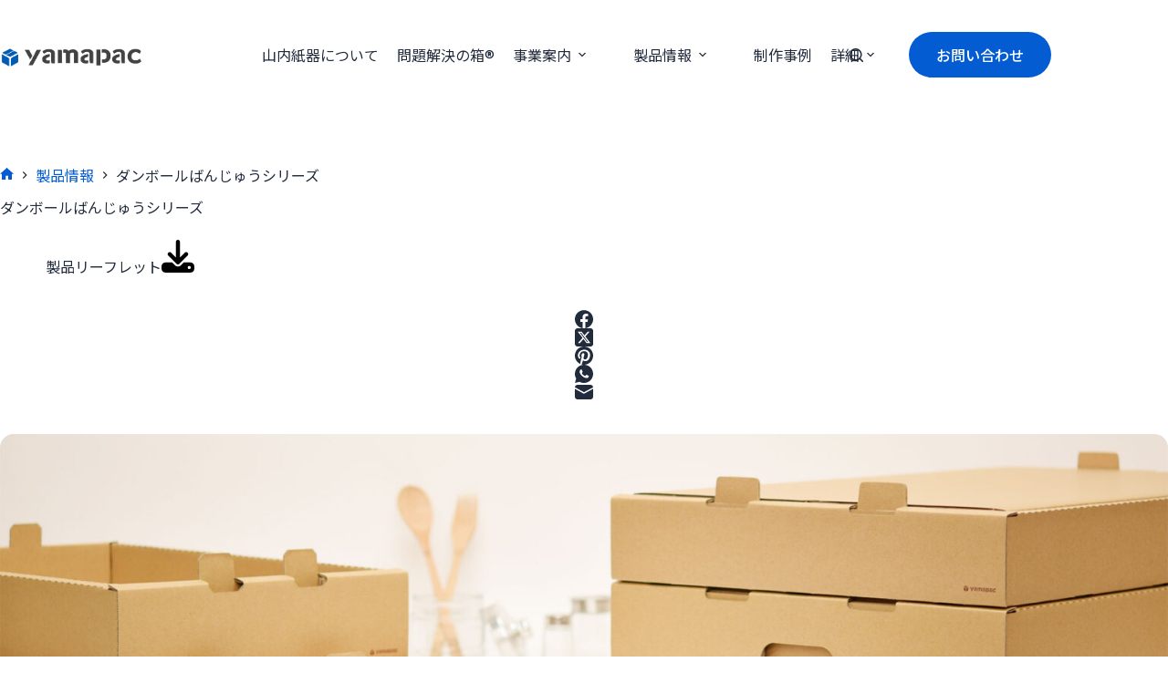

--- FILE ---
content_type: text/html; charset=UTF-8
request_url: https://yamapac.co.jp/products/e-danboru-banju/
body_size: 39999
content:
<!doctype html><html dir="ltr" lang="ja" prefix="og: https://ogp.me/ns#"><head><meta charset="UTF-8"><meta name="viewport" content="width=device-width, initial-scale=1, maximum-scale=5, viewport-fit=cover"><link rel="profile" href="https://gmpg.org/xfn/11"><title>ダンボールばんじゅうシリーズ - yamapac</title><style>img:is([sizes="auto" i], [sizes^="auto," i]) { contain-intrinsic-size: 3000px 1500px }</style><meta name="description" content="02 ｜ 洗浄・消毒不要。 「ばらしたばんじゅう」は、廃棄することになる場合が多いと思われますが、この廃棄の簡" /><meta name="robots" content="max-image-preview:large" /><meta name="google-site-verification" content="DnJI8p7AxatnhK19r5ynWHsUkGBvTjm1jIgmTKN8NuY" /><link rel="canonical" href="https://yamapac.co.jp/products/e-danboru-banju/" /><meta name="generator" content="All in One SEO (AIOSEO) 4.8.9" /><meta property="og:locale" content="ja_JP" /><meta property="og:site_name" content="yamapac - 持続可能な紙・ダンボールでお客様の問題を解決します。" /><meta property="og:type" content="article" /><meta property="og:title" content="ダンボールばんじゅうシリーズ - yamapac" /><meta property="og:description" content="02 ｜ 洗浄・消毒不要。 「ばらしたばんじゅう」は、廃棄することになる場合が多いと思われますが、この廃棄の簡" /><meta property="og:url" content="https://yamapac.co.jp/products/e-danboru-banju/" /><meta property="og:image" content="https://yamapac.co.jp/wp-content/uploads/yamapac_logo_300-300.jpg" /><meta property="og:image:secure_url" content="https://yamapac.co.jp/wp-content/uploads/yamapac_logo_300-300.jpg" /><meta property="og:image:width" content="300" /><meta property="og:image:height" content="300" /><meta property="article:published_time" content="2025-08-06T06:06:30+00:00" /><meta property="article:modified_time" content="2025-09-26T01:01:04+00:00" /><meta name="twitter:card" content="summary_large_image" /><meta name="twitter:title" content="ダンボールばんじゅうシリーズ - yamapac" /><meta name="twitter:description" content="02 ｜ 洗浄・消毒不要。 「ばらしたばんじゅう」は、廃棄することになる場合が多いと思われますが、この廃棄の簡" /><meta name="twitter:image" content="https://yamapac.co.jp/wp-content/uploads/yamapac_logo_300-300.jpg" /> <script type="application/ld+json" class="aioseo-schema">{"@context":"https:\/\/schema.org","@graph":[{"@type":"BreadcrumbList","@id":"https:\/\/yamapac.co.jp\/products\/e-danboru-banju\/#breadcrumblist","itemListElement":[{"@type":"ListItem","@id":"https:\/\/yamapac.co.jp#listItem","position":1,"name":"\u5bb6","item":"https:\/\/yamapac.co.jp","nextItem":{"@type":"ListItem","@id":"https:\/\/yamapac.co.jp\/products\/#listItem","name":"\u88fd\u54c1\u60c5\u5831"}},{"@type":"ListItem","@id":"https:\/\/yamapac.co.jp\/products\/#listItem","position":2,"name":"\u88fd\u54c1\u60c5\u5831","item":"https:\/\/yamapac.co.jp\/products\/","nextItem":{"@type":"ListItem","@id":"https:\/\/yamapac.co.jp\/products\/e-danboru-banju\/#listItem","name":"\u30c0\u30f3\u30dc\u30fc\u30eb\u3070\u3093\u3058\u3085\u3046\u30b7\u30ea\u30fc\u30ba"},"previousItem":{"@type":"ListItem","@id":"https:\/\/yamapac.co.jp#listItem","name":"\u5bb6"}},{"@type":"ListItem","@id":"https:\/\/yamapac.co.jp\/products\/e-danboru-banju\/#listItem","position":3,"name":"\u30c0\u30f3\u30dc\u30fc\u30eb\u3070\u3093\u3058\u3085\u3046\u30b7\u30ea\u30fc\u30ba","previousItem":{"@type":"ListItem","@id":"https:\/\/yamapac.co.jp\/products\/#listItem","name":"\u88fd\u54c1\u60c5\u5831"}}]},{"@type":"Organization","@id":"https:\/\/yamapac.co.jp\/#organization","name":"yamapac","description":"\u6301\u7d9a\u53ef\u80fd\u306a\u7d19\u30fb\u30c0\u30f3\u30dc\u30fc\u30eb\u3067\u304a\u5ba2\u69d8\u306e\u554f\u984c\u3092\u89e3\u6c7a\u3057\u307e\u3059\u3002","url":"https:\/\/yamapac.co.jp\/","telephone":"+81753123557","logo":{"@type":"ImageObject","url":"https:\/\/yamapac.co.jp\/wp-content\/uploads\/yamapac_logo_300-300.jpg","@id":"https:\/\/yamapac.co.jp\/products\/e-danboru-banju\/#organizationLogo","width":300,"height":300},"image":{"@id":"https:\/\/yamapac.co.jp\/products\/e-danboru-banju\/#organizationLogo"}},{"@type":"WebPage","@id":"https:\/\/yamapac.co.jp\/products\/e-danboru-banju\/#webpage","url":"https:\/\/yamapac.co.jp\/products\/e-danboru-banju\/","name":"\u30c0\u30f3\u30dc\u30fc\u30eb\u3070\u3093\u3058\u3085\u3046\u30b7\u30ea\u30fc\u30ba - yamapac","description":"02 \uff5c \u6d17\u6d44\u30fb\u6d88\u6bd2\u4e0d\u8981\u3002 \u300c\u3070\u3089\u3057\u305f\u3070\u3093\u3058\u3085\u3046\u300d\u306f\u3001\u5ec3\u68c4\u3059\u308b\u3053\u3068\u306b\u306a\u308b\u5834\u5408\u304c\u591a\u3044\u3068\u601d\u308f\u308c\u307e\u3059\u304c\u3001\u3053\u306e\u5ec3\u68c4\u306e\u7c21","inLanguage":"ja","isPartOf":{"@id":"https:\/\/yamapac.co.jp\/#website"},"breadcrumb":{"@id":"https:\/\/yamapac.co.jp\/products\/e-danboru-banju\/#breadcrumblist"},"image":{"@type":"ImageObject","url":"https:\/\/yamapac.co.jp\/wp-content\/uploads\/img_products_banju-main.jpg","@id":"https:\/\/yamapac.co.jp\/products\/e-danboru-banju\/#mainImage","width":2000,"height":600},"primaryImageOfPage":{"@id":"https:\/\/yamapac.co.jp\/products\/e-danboru-banju\/#mainImage"},"datePublished":"2025-08-06T15:06:30+09:00","dateModified":"2025-09-26T10:01:04+09:00"},{"@type":"WebSite","@id":"https:\/\/yamapac.co.jp\/#website","url":"https:\/\/yamapac.co.jp\/","name":"yamapac","description":"\u6301\u7d9a\u53ef\u80fd\u306a\u7d19\u30fb\u30c0\u30f3\u30dc\u30fc\u30eb\u3067\u304a\u5ba2\u69d8\u306e\u554f\u984c\u3092\u89e3\u6c7a\u3057\u307e\u3059\u3002","inLanguage":"ja","publisher":{"@id":"https:\/\/yamapac.co.jp\/#organization"}}]}</script>    <script defer id="google_gtagjs-js-consent-mode-data-layer" src="[data-uri]"></script> <link rel='dns-prefetch' href='//www.googletagmanager.com' /><link rel='dns-prefetch' href='//fonts.googleapis.com' /><link rel="alternate" type="application/rss+xml" title="yamapac &raquo; フィード" href="https://yamapac.co.jp/feed/" /><link rel="alternate" type="application/rss+xml" title="yamapac &raquo; コメントフィード" href="https://yamapac.co.jp/comments/feed/" /><meta name="description" content="ダンボールばんじゅうシリーズ製品リーフレット「使い切り」「ワンウェイ」で洗浄・消毒不要。安心で圧倒的低価格のダンボール製ばんじゅう（番重）です。圧倒的低価格で、レンタルより安いダンボール製ばんじゅう（番重）です。安い、軽い、組み立て式で省スペース。回収・洗浄・消毒不要で安心！ 繁忙期だけ余分にばんじゅうが必要な時や、イベントなどで使用する臨時ばんじゅうとしても活躍します。" /><link rel='stylesheet' id='blocksy-dynamic-global-css' href='https://yamapac.co.jp/wp-content/cache/autoptimize/css/autoptimize_single_2c278c10154f43a538191f056fcf711d.css?ver=69225' media='all' /><link rel='stylesheet' id='ugb-style-css-css' href='https://yamapac.co.jp/wp-content/cache/autoptimize/css/autoptimize_single_8c36ceaa716a99cf47e153c658074608.css?ver=3.19.2' media='all' /><style id='ugb-style-css-inline-css'>:root {--stk-block-width-default-detected: 1290px;}
#start-resizable-editor-section{display:none}@media only screen and (min-width:1000px){:where(.has-text-align-left) .stk-block-divider{--stk-dots-margin-left:0;--stk-dots-margin-right:auto}:where(.has-text-align-right) .stk-block-divider{--stk-dots-margin-right:0;--stk-dots-margin-left:auto}:where(.has-text-align-center) .stk-block-divider{--stk-dots-margin-right:auto;--stk-dots-margin-left:auto}.stk-block.stk-block-divider.has-text-align-center{--stk-dots-margin-right:auto;--stk-dots-margin-left:auto}.stk-block.stk-block-divider.has-text-align-right{--stk-dots-margin-right:0;--stk-dots-margin-left:auto}.stk-block.stk-block-divider.has-text-align-left{--stk-dots-margin-left:0;--stk-dots-margin-right:auto}.stk-block-feature>*>.stk-row{flex-wrap:var(--stk-feature-flex-wrap,nowrap)}.stk-row{flex-wrap:nowrap}.stk--hide-desktop,.stk--hide-desktop.stk-block{display:none!important}}@media only screen and (min-width:690px){:where(body:not(.wp-admin) .stk-block-column:first-child:nth-last-child(2)){flex:1 1 calc(50% - var(--stk-column-gap, 0px)*1/2)!important}:where(body:not(.wp-admin) .stk-block-column:nth-child(2):last-child){flex:1 1 calc(50% - var(--stk-column-gap, 0px)*1/2)!important}:where(body:not(.wp-admin) .stk-block-column:first-child:nth-last-child(3)){flex:1 1 calc(33.33333% - var(--stk-column-gap, 0px)*2/3)!important}:where(body:not(.wp-admin) .stk-block-column:nth-child(2):nth-last-child(2)){flex:1 1 calc(33.33333% - var(--stk-column-gap, 0px)*2/3)!important}:where(body:not(.wp-admin) .stk-block-column:nth-child(3):last-child){flex:1 1 calc(33.33333% - var(--stk-column-gap, 0px)*2/3)!important}:where(body:not(.wp-admin) .stk-block-column:first-child:nth-last-child(4)){flex:1 1 calc(25% - var(--stk-column-gap, 0px)*3/4)!important}:where(body:not(.wp-admin) .stk-block-column:nth-child(2):nth-last-child(3)){flex:1 1 calc(25% - var(--stk-column-gap, 0px)*3/4)!important}:where(body:not(.wp-admin) .stk-block-column:nth-child(3):nth-last-child(2)){flex:1 1 calc(25% - var(--stk-column-gap, 0px)*3/4)!important}:where(body:not(.wp-admin) .stk-block-column:nth-child(4):last-child){flex:1 1 calc(25% - var(--stk-column-gap, 0px)*3/4)!important}:where(body:not(.wp-admin) .stk-block-column:first-child:nth-last-child(5)){flex:1 1 calc(20% - var(--stk-column-gap, 0px)*4/5)!important}:where(body:not(.wp-admin) .stk-block-column:nth-child(2):nth-last-child(4)){flex:1 1 calc(20% - var(--stk-column-gap, 0px)*4/5)!important}:where(body:not(.wp-admin) .stk-block-column:nth-child(3):nth-last-child(3)){flex:1 1 calc(20% - var(--stk-column-gap, 0px)*4/5)!important}:where(body:not(.wp-admin) .stk-block-column:nth-child(4):nth-last-child(2)){flex:1 1 calc(20% - var(--stk-column-gap, 0px)*4/5)!important}:where(body:not(.wp-admin) .stk-block-column:nth-child(5):last-child){flex:1 1 calc(20% - var(--stk-column-gap, 0px)*4/5)!important}:where(body:not(.wp-admin) .stk-block-column:first-child:nth-last-child(6)){flex:1 1 calc(16.66667% - var(--stk-column-gap, 0px)*5/6)!important}:where(body:not(.wp-admin) .stk-block-column:nth-child(2):nth-last-child(5)){flex:1 1 calc(16.66667% - var(--stk-column-gap, 0px)*5/6)!important}:where(body:not(.wp-admin) .stk-block-column:nth-child(3):nth-last-child(4)){flex:1 1 calc(16.66667% - var(--stk-column-gap, 0px)*5/6)!important}:where(body:not(.wp-admin) .stk-block-column:nth-child(4):nth-last-child(3)){flex:1 1 calc(16.66667% - var(--stk-column-gap, 0px)*5/6)!important}:where(body:not(.wp-admin) .stk-block-column:nth-child(5):nth-last-child(2)){flex:1 1 calc(16.66667% - var(--stk-column-gap, 0px)*5/6)!important}:where(body:not(.wp-admin) .stk-block-column:nth-child(6):last-child){flex:1 1 calc(16.66667% - var(--stk-column-gap, 0px)*5/6)!important}.stk-block-tabs>.stk-inner-blocks.stk-block-tabs--vertical{grid-template-columns:auto 1fr auto}.stk-block-tabs>.stk-inner-blocks.stk-block-tabs--vertical>.stk-block-tab-labels:first-child{grid-column:1/2}.stk-block-tabs>.stk-inner-blocks.stk-block-tabs--vertical>.stk-block-tab-content:last-child{grid-column:2/4}.stk-block-tabs>.stk-inner-blocks.stk-block-tabs--vertical>.stk-block-tab-content:first-child{grid-column:1/3}.stk-block-tabs>.stk-inner-blocks.stk-block-tabs--vertical>.stk-block-tab-labels:last-child{grid-column:3/4}.stk-block .stk-block.aligncenter,.stk-block-carousel:is(.aligncenter,.alignwide,.alignfull)>:where(.stk-block-carousel__content-wrapper)>.stk-content-align:not(.alignwide):not(.alignfull),.stk-block:is(.aligncenter,.alignwide,.alignfull)>.stk-content-align:not(.alignwide):not(.alignfull){margin-left:auto;margin-right:auto;max-width:var(--stk-block-default-width,var(--stk-block-width-default-detected,900px));width:100%}.stk-block .stk-block.alignwide,.stk-block-carousel:is(.aligncenter,.alignwide,.alignfull)>:where(.stk-block-carousel__content-wrapper)>.stk-content-align.alignwide,.stk-block:is(.aligncenter,.alignwide,.alignfull)>.stk-content-align.alignwide{margin-left:auto;margin-right:auto;max-width:var(--stk-block-wide-width,var(--stk-block-width-wide-detected,80vw));width:100%}.stk-row.stk-columns-2>.stk-column{flex:1 1 50%;max-width:50%}.stk-row.stk-columns-3>.stk-column{flex:1 1 33.3333333333%;max-width:33.3333333333%}.stk-row.stk-columns-4>.stk-column{flex:1 1 25%;max-width:25%}.stk-row.stk-columns-5>.stk-column{flex:1 1 20%;max-width:20%}.stk-row.stk-columns-6>.stk-column{flex:1 1 16.6666666667%;max-width:16.6666666667%}.stk-row.stk-columns-7>.stk-column{flex:1 1 14.2857142857%;max-width:14.2857142857%}.stk-row.stk-columns-8>.stk-column{flex:1 1 12.5%;max-width:12.5%}.stk-row.stk-columns-9>.stk-column{flex:1 1 11.1111111111%;max-width:11.1111111111%}.stk-row.stk-columns-10>.stk-column{flex:1 1 10%;max-width:10%}}@media only screen and (min-width:690px) and (max-width:999px){.stk-button-group:is(.stk--collapse-on-tablet)>.block-editor-inner-blocks>.block-editor-block-list__layout>[data-block]{margin-inline-end:var(--stk-alignment-margin-right);margin-inline-start:var(--stk-alignment-margin-left)}:where(.has-text-align-left-tablet) .stk-block-divider{--stk-dots-margin-left:0;--stk-dots-margin-right:auto}:where(.has-text-align-right-tablet) .stk-block-divider{--stk-dots-margin-right:0;--stk-dots-margin-left:auto}:where(.has-text-align-center-tablet) .stk-block-divider{--stk-dots-margin-right:auto;--stk-dots-margin-left:auto}.stk--hide-tablet,.stk--hide-tablet.stk-block{display:none!important}.stk-button-group:is(.stk--collapse-on-tablet) .stk-block:is(.stk-block-button,.stk-block-icon-button){margin-inline-end:var(--stk-alignment-margin-right);margin-inline-start:var(--stk-alignment-margin-left)}}@media only screen and (max-width:999px){.stk-block-button{min-width:-moz-fit-content;min-width:fit-content}.stk-block.stk-block-divider.has-text-align-center-tablet{--stk-dots-margin-right:auto;--stk-dots-margin-left:auto}.stk-block.stk-block-divider.has-text-align-right-tablet{--stk-dots-margin-right:0;--stk-dots-margin-left:auto}.stk-block.stk-block-divider.has-text-align-left-tablet{--stk-dots-margin-left:0;--stk-dots-margin-right:auto}.has-text-align-center-tablet{--stk-alignment-padding-left:0;--stk-alignment-justify-content:center;--stk-alignment-text-align:center;--stk-alignment-margin-left:auto;--stk-alignment-margin-right:auto;text-align:var(--stk-alignment-text-align,start)}.has-text-align-left-tablet{--stk-alignment-justify-content:flex-start;--stk-alignment-text-align:start;--stk-alignment-margin-left:0;--stk-alignment-margin-right:auto;text-align:var(--stk-alignment-text-align,start)}.has-text-align-right-tablet{--stk-alignment-justify-content:flex-end;--stk-alignment-text-align:end;--stk-alignment-margin-left:auto;--stk-alignment-margin-right:0;text-align:var(--stk-alignment-text-align,start)}.has-text-align-justify-tablet{--stk-alignment-text-align:justify}.has-text-align-space-between-tablet{--stk-alignment-justify-content:space-between}.has-text-align-space-around-tablet{--stk-alignment-justify-content:space-around}.has-text-align-space-evenly-tablet{--stk-alignment-justify-content:space-evenly}.stk-block-timeline.stk-block-timeline__ios-polyfill{--fixed-bg:linear-gradient(to bottom,var(--line-accent-bg-color,#000) 0,var(--line-accent-bg-color-2,#000) var(--line-accent-bg-location,50%))}}@media only screen and (max-width:689px){.stk-button-group:is(.stk--collapse-on-mobile)>.block-editor-inner-blocks>.block-editor-block-list__layout>[data-block],.stk-button-group:is(.stk--collapse-on-tablet)>.block-editor-inner-blocks>.block-editor-block-list__layout>[data-block]{margin-inline-end:var(--stk-alignment-margin-right);margin-inline-start:var(--stk-alignment-margin-left)}.entry-content .stk-block.stk-has-top-separator{padding-top:23vw}.entry-content .stk-block.stk-has-bottom-separator{padding-bottom:23vw}.entry-content .stk-block .stk-separator__wrapper{height:23vw}.stk-block-carousel.stk--hide-mobile-arrows>.stk-block-carousel__content-wrapper>*>.stk-block-carousel__buttons,.stk-block-carousel.stk--hide-mobile-dots>.stk-block-carousel__content-wrapper>.stk-block-carousel__dots{display:none}:where(.has-text-align-left-mobile) .stk-block-divider{--stk-dots-margin-left:0;--stk-dots-margin-right:auto}:where(.has-text-align-right-mobile) .stk-block-divider{--stk-dots-margin-right:0;--stk-dots-margin-left:auto}:where(.has-text-align-center-mobile) .stk-block-divider{--stk-dots-margin-right:auto;--stk-dots-margin-left:auto}.stk-block.stk-block-divider.has-text-align-center-mobile{--stk-dots-margin-right:auto;--stk-dots-margin-left:auto}.stk-block.stk-block-divider.has-text-align-right-mobile{--stk-dots-margin-right:0;--stk-dots-margin-left:auto}.stk-block.stk-block-divider.has-text-align-left-mobile{--stk-dots-margin-left:0;--stk-dots-margin-right:auto}.stk-block.stk-block-feature:is(.is-style-default,.is-style-horizontal)>.stk-container>.stk-inner-blocks.stk-block-content{flex-direction:column-reverse}.stk-block-posts{--stk-columns:1}.stk-block-tab-labels:not(.stk-block-tab-labels--wrap-mobile){overflow-x:auto!important;width:100%}.stk-block-tab-labels:not(.stk-block-tab-labels--wrap-mobile)::-webkit-scrollbar{height:0!important}.stk-block-tab-labels:not(.stk-block-tab-labels--wrap-mobile) .stk-block-tab-labels__wrapper{flex-wrap:nowrap;min-width:-webkit-fill-available;min-width:fill-available;width:max-content}.stk-block-tabs>.stk-inner-blocks{grid-template-columns:1fr}.stk-block-tabs>.stk-inner-blocks>.stk-block-tab-labels:last-child{grid-row:1/2}:root{--stk-block-margin-bottom:16px;--stk-column-margin:8px;--stk-container-padding:24px;--stk-container-padding-large:32px 24px;--stk-container-padding-small:8px 24px;--stk-block-background-padding:16px}.stk-block .stk-block:is(.aligncenter,.alignwide),.stk-block:is(.aligncenter,.alignwide,.alignfull)>.stk-content-align.alignwide,.stk-block:is(.aligncenter,.alignwide,.alignfull)>.stk-content-align:not(.alignwide):not(.alignfull){width:100%}.stk-column{flex:1 1 100%;max-width:100%}.stk--hide-mobile,.stk--hide-mobile.stk-block{display:none!important}.stk-button-group:is(.stk--collapse-on-mobile) .stk-block:is(.stk-block-button,.stk-block-icon-button),.stk-button-group:is(.stk--collapse-on-tablet) .stk-block:is(.stk-block-button,.stk-block-icon-button){margin-inline-end:var(--stk-alignment-margin-right);margin-inline-start:var(--stk-alignment-margin-left)}.has-text-align-center-mobile{--stk-alignment-padding-left:0;--stk-alignment-justify-content:center;--stk-alignment-text-align:center;--stk-alignment-margin-left:auto;--stk-alignment-margin-right:auto;text-align:var(--stk-alignment-text-align,start)}.has-text-align-left-mobile{--stk-alignment-justify-content:flex-start;--stk-alignment-text-align:start;--stk-alignment-margin-left:0;--stk-alignment-margin-right:auto;text-align:var(--stk-alignment-text-align,start)}.has-text-align-right-mobile{--stk-alignment-justify-content:flex-end;--stk-alignment-text-align:end;--stk-alignment-margin-left:auto;--stk-alignment-margin-right:0;text-align:var(--stk-alignment-text-align,start)}.has-text-align-justify-mobile{--stk-alignment-text-align:justify}.has-text-align-space-between-mobile{--stk-alignment-justify-content:space-between}.has-text-align-space-around-mobile{--stk-alignment-justify-content:space-around}.has-text-align-space-evenly-mobile{--stk-alignment-justify-content:space-evenly}.stk-block.stk-block-timeline{--content-line:0!important;padding-top:0}.stk-block-timeline>.stk-inner-blocks{align-items:flex-start;grid-template-columns:var(--line-dot-size,16px) 1fr;grid-template-rows:auto 1fr;padding-left:16px}.stk-block-timeline>.stk-inner-blocks:after{inset-inline-start:calc(var(--line-dot-size, 16px)/2 - var(--line-bg-width, 3px)/2 + 16px)}.stk-block-timeline .stk-block-timeline__middle{inset-block-start:8px;inset-inline-start:16px;position:absolute}.stk-block-timeline .stk-block-timeline__content{grid-column:2/3;grid-row:2/3;text-align:start}.stk-block-timeline .stk-block-timeline__date{grid-column:2/3;grid-row:1/2;text-align:start}.stk-block-timeline>.stk-inner-blocks:after{bottom:calc(100% - var(--line-dot-size, 16px)/2 - .5em);top:calc(var(--line-dot-size, 16px)/2 + .5em)}.stk-block-timeline+.stk-block-timeline>.stk-inner-blocks:after{top:-16px}}#end-resizable-editor-section{display:none}</style><style id='ugb-style-css-nodep-inline-css'>/* Global typography */
.stk-block p, [data-block-type="core"] p, p[data-block-type="core"], .ugb-main-block p, .stk-block li, [data-block-type="core"] li:not(.wp-block-post), li[data-block-type="core"], .ugb-main-block li, .stk-block td, [data-block-type="core"] td, td[data-block-type="core"], .ugb-main-block td { line-height: 2rem; }@media screen and (max-width:689px) {.stk-block p, [data-block-type="core"] p, p[data-block-type="core"], .ugb-main-block p, .stk-block li, [data-block-type="core"] li:not(.wp-block-post), li[data-block-type="core"], .ugb-main-block li, .stk-block td, [data-block-type="core"] td, td[data-block-type="core"], .ugb-main-block td { line-height: 1.5em;font-size: 0.9rem; }}
@media screen and (max-width:689px) {.stk-block h1, [data-block-type="core"] h1, h1[data-block-type="core"], .ugb-main-block h1 { font-size: 2rem; }}
.stk-block h2, [data-block-type="core"] h2, h2[data-block-type="core"], .ugb-main-block h2 { font-size: 1.85rem; }@media screen and (max-width:689px) {.stk-block h2, [data-block-type="core"] h2, h2[data-block-type="core"], .ugb-main-block h2 { line-height: 1.5em;font-size: 1.3rem; }}
/* Global Color Schemes (background-scheme-default-3) */
.stk--background-scheme--scheme-default-3{--stk-block-background-color:#0f0e17;--stk-heading-color:#fffffe;--stk-text-color:#fffffe;--stk-link-color:#f00069;--stk-accent-color:#f00069;--stk-subtitle-color:#f00069;--stk-button-background-color:#f00069;--stk-button-text-color:#fffffe;--stk-button-outline-color:#fffffe;}
/* Global Color Schemes (container-scheme-default-3) */
.stk--container-scheme--scheme-default-3{--stk-container-background-color:#0f0e17;--stk-heading-color:#fffffe;--stk-text-color:#fffffe;--stk-link-color:#f00069;--stk-accent-color:#f00069;--stk-subtitle-color:#f00069;--stk-button-background-color:#f00069;--stk-button-text-color:#fffffe;--stk-button-outline-color:#fffffe;}
/* Global Preset Controls */
:root{--stk--preset--font-size--small:var(--wp--preset--font-size--small);--stk--preset--font-size--medium:var(--wp--preset--font-size--medium);--stk--preset--font-size--large:var(--wp--preset--font-size--large);--stk--preset--font-size--x-large:var(--wp--preset--font-size--x-large);--stk--preset--font-size--xx-large:var(--wp--preset--font-size--xx-large);--stk--preset--spacing--20:var(--wp--preset--spacing--20);--stk--preset--spacing--30:var(--wp--preset--spacing--30);--stk--preset--spacing--40:var(--wp--preset--spacing--40);--stk--preset--spacing--50:var(--wp--preset--spacing--50);--stk--preset--spacing--60:var(--wp--preset--spacing--60);--stk--preset--spacing--70:var(--wp--preset--spacing--70);--stk--preset--spacing--80:var(--wp--preset--spacing--80);}</style><link rel='stylesheet' id='vkExUnit_common_style-css' href='https://yamapac.co.jp/wp-content/cache/autoptimize/css/autoptimize_single_ea06bcb9caaffec68e5e5f8d33d36f3a.css?ver=9.112.1.1' media='all' /><style id='vkExUnit_common_style-inline-css'>:root {--ver_page_top_button_url:url(https://yamapac.co.jp/wp-content/plugins/vk-all-in-one-expansion-unit/assets/images/to-top-btn-icon.svg);}@font-face {font-weight: normal;font-style: normal;font-family: "vk_sns";src: url("https://yamapac.co.jp/wp-content/plugins/vk-all-in-one-expansion-unit/inc/sns/icons/fonts/vk_sns.eot?-bq20cj");src: url("https://yamapac.co.jp/wp-content/plugins/vk-all-in-one-expansion-unit/inc/sns/icons/fonts/vk_sns.eot?#iefix-bq20cj") format("embedded-opentype"),url("https://yamapac.co.jp/wp-content/plugins/vk-all-in-one-expansion-unit/inc/sns/icons/fonts/vk_sns.woff?-bq20cj") format("woff"),url("https://yamapac.co.jp/wp-content/plugins/vk-all-in-one-expansion-unit/inc/sns/icons/fonts/vk_sns.ttf?-bq20cj") format("truetype"),url("https://yamapac.co.jp/wp-content/plugins/vk-all-in-one-expansion-unit/inc/sns/icons/fonts/vk_sns.svg?-bq20cj#vk_sns") format("svg");}</style><link rel='stylesheet' id='wp-block-library-css' href='https://yamapac.co.jp/wp-includes/css/dist/block-library/style.min.css?ver=6.8.3' media='all' /><style id='filebird-block-filebird-gallery-style-inline-css'>ul.filebird-block-filebird-gallery{margin:auto!important;padding:0!important;width:100%}ul.filebird-block-filebird-gallery.layout-grid{display:grid;grid-gap:20px;align-items:stretch;grid-template-columns:repeat(var(--columns),1fr);justify-items:stretch}ul.filebird-block-filebird-gallery.layout-grid li img{border:1px solid #ccc;box-shadow:2px 2px 6px 0 rgba(0,0,0,.3);height:100%;max-width:100%;-o-object-fit:cover;object-fit:cover;width:100%}ul.filebird-block-filebird-gallery.layout-masonry{-moz-column-count:var(--columns);-moz-column-gap:var(--space);column-gap:var(--space);-moz-column-width:var(--min-width);columns:var(--min-width) var(--columns);display:block;overflow:auto}ul.filebird-block-filebird-gallery.layout-masonry li{margin-bottom:var(--space)}ul.filebird-block-filebird-gallery li{list-style:none}ul.filebird-block-filebird-gallery li figure{height:100%;margin:0;padding:0;position:relative;width:100%}ul.filebird-block-filebird-gallery li figure figcaption{background:linear-gradient(0deg,rgba(0,0,0,.7),rgba(0,0,0,.3) 70%,transparent);bottom:0;box-sizing:border-box;color:#fff;font-size:.8em;margin:0;max-height:100%;overflow:auto;padding:3em .77em .7em;position:absolute;text-align:center;width:100%;z-index:2}ul.filebird-block-filebird-gallery li figure figcaption a{color:inherit}</style><style id='global-styles-inline-css'>:root{--wp--preset--aspect-ratio--square: 1;--wp--preset--aspect-ratio--4-3: 4/3;--wp--preset--aspect-ratio--3-4: 3/4;--wp--preset--aspect-ratio--3-2: 3/2;--wp--preset--aspect-ratio--2-3: 2/3;--wp--preset--aspect-ratio--16-9: 16/9;--wp--preset--aspect-ratio--9-16: 9/16;--wp--preset--color--black: #000000;--wp--preset--color--cyan-bluish-gray: #abb8c3;--wp--preset--color--white: #ffffff;--wp--preset--color--pale-pink: #f78da7;--wp--preset--color--vivid-red: #cf2e2e;--wp--preset--color--luminous-vivid-orange: #ff6900;--wp--preset--color--luminous-vivid-amber: #fcb900;--wp--preset--color--light-green-cyan: #7bdcb5;--wp--preset--color--vivid-green-cyan: #00d084;--wp--preset--color--pale-cyan-blue: #8ed1fc;--wp--preset--color--vivid-cyan-blue: #0693e3;--wp--preset--color--vivid-purple: #9b51e0;--wp--preset--color--palette-color-1: var(--theme-palette-color-1, #005caf);--wp--preset--color--palette-color-2: var(--theme-palette-color-2, #045cd3);--wp--preset--color--palette-color-3: var(--theme-palette-color-3, #5a5a5a);--wp--preset--color--palette-color-4: var(--theme-palette-color-4, #222B3C);--wp--preset--color--palette-color-5: var(--theme-palette-color-5, #e3e5e5);--wp--preset--color--palette-color-6: var(--theme-palette-color-6, #50EFFC);--wp--preset--color--palette-color-7: var(--theme-palette-color-7, #ABBEEA);--wp--preset--color--palette-color-8: var(--theme-palette-color-8, #ffffff);--wp--preset--color--palette-color-9: var(--theme-palette-color-9, #FCB900);--wp--preset--color--palette-color-10: var(--theme-palette-color-10, rgba(89, 89, 89, 0.4));--wp--preset--gradient--vivid-cyan-blue-to-vivid-purple: linear-gradient(135deg,rgba(6,147,227,1) 0%,rgb(155,81,224) 100%);--wp--preset--gradient--light-green-cyan-to-vivid-green-cyan: linear-gradient(135deg,rgb(122,220,180) 0%,rgb(0,208,130) 100%);--wp--preset--gradient--luminous-vivid-amber-to-luminous-vivid-orange: linear-gradient(135deg,rgba(252,185,0,1) 0%,rgba(255,105,0,1) 100%);--wp--preset--gradient--luminous-vivid-orange-to-vivid-red: linear-gradient(135deg,rgba(255,105,0,1) 0%,rgb(207,46,46) 100%);--wp--preset--gradient--very-light-gray-to-cyan-bluish-gray: linear-gradient(135deg,rgb(238,238,238) 0%,rgb(169,184,195) 100%);--wp--preset--gradient--cool-to-warm-spectrum: linear-gradient(135deg,rgb(74,234,220) 0%,rgb(151,120,209) 20%,rgb(207,42,186) 40%,rgb(238,44,130) 60%,rgb(251,105,98) 80%,rgb(254,248,76) 100%);--wp--preset--gradient--blush-light-purple: linear-gradient(135deg,rgb(255,206,236) 0%,rgb(152,150,240) 100%);--wp--preset--gradient--blush-bordeaux: linear-gradient(135deg,rgb(254,205,165) 0%,rgb(254,45,45) 50%,rgb(107,0,62) 100%);--wp--preset--gradient--luminous-dusk: linear-gradient(135deg,rgb(255,203,112) 0%,rgb(199,81,192) 50%,rgb(65,88,208) 100%);--wp--preset--gradient--pale-ocean: linear-gradient(135deg,rgb(255,245,203) 0%,rgb(182,227,212) 50%,rgb(51,167,181) 100%);--wp--preset--gradient--electric-grass: linear-gradient(135deg,rgb(202,248,128) 0%,rgb(113,206,126) 100%);--wp--preset--gradient--midnight: linear-gradient(135deg,rgb(2,3,129) 0%,rgb(40,116,252) 100%);--wp--preset--gradient--juicy-peach: linear-gradient(to right, #ffecd2 0%, #fcb69f 100%);--wp--preset--gradient--young-passion: linear-gradient(to right, #ff8177 0%, #ff867a 0%, #ff8c7f 21%, #f99185 52%, #cf556c 78%, #b12a5b 100%);--wp--preset--gradient--true-sunset: linear-gradient(to right, #fa709a 0%, #fee140 100%);--wp--preset--gradient--morpheus-den: linear-gradient(to top, #30cfd0 0%, #330867 100%);--wp--preset--gradient--plum-plate: linear-gradient(135deg, #667eea 0%, #764ba2 100%);--wp--preset--gradient--aqua-splash: linear-gradient(15deg, #13547a 0%, #80d0c7 100%);--wp--preset--gradient--love-kiss: linear-gradient(to top, #ff0844 0%, #ffb199 100%);--wp--preset--gradient--new-retrowave: linear-gradient(to top, #3b41c5 0%, #a981bb 49%, #ffc8a9 100%);--wp--preset--gradient--plum-bath: linear-gradient(to top, #cc208e 0%, #6713d2 100%);--wp--preset--gradient--high-flight: linear-gradient(to right, #0acffe 0%, #495aff 100%);--wp--preset--gradient--teen-party: linear-gradient(-225deg, #FF057C 0%, #8D0B93 50%, #321575 100%);--wp--preset--gradient--fabled-sunset: linear-gradient(-225deg, #231557 0%, #44107A 29%, #FF1361 67%, #FFF800 100%);--wp--preset--gradient--arielle-smile: radial-gradient(circle 248px at center, #16d9e3 0%, #30c7ec 47%, #46aef7 100%);--wp--preset--gradient--itmeo-branding: linear-gradient(180deg, #2af598 0%, #009efd 100%);--wp--preset--gradient--deep-blue: linear-gradient(to right, #6a11cb 0%, #2575fc 100%);--wp--preset--gradient--strong-bliss: linear-gradient(to right, #f78ca0 0%, #f9748f 19%, #fd868c 60%, #fe9a8b 100%);--wp--preset--gradient--sweet-period: linear-gradient(to top, #3f51b1 0%, #5a55ae 13%, #7b5fac 25%, #8f6aae 38%, #a86aa4 50%, #cc6b8e 62%, #f18271 75%, #f3a469 87%, #f7c978 100%);--wp--preset--gradient--purple-division: linear-gradient(to top, #7028e4 0%, #e5b2ca 100%);--wp--preset--gradient--cold-evening: linear-gradient(to top, #0c3483 0%, #a2b6df 100%, #6b8cce 100%, #a2b6df 100%);--wp--preset--gradient--mountain-rock: linear-gradient(to right, #868f96 0%, #596164 100%);--wp--preset--gradient--desert-hump: linear-gradient(to top, #c79081 0%, #dfa579 100%);--wp--preset--gradient--ethernal-constance: linear-gradient(to top, #09203f 0%, #537895 100%);--wp--preset--gradient--happy-memories: linear-gradient(-60deg, #ff5858 0%, #f09819 100%);--wp--preset--gradient--grown-early: linear-gradient(to top, #0ba360 0%, #3cba92 100%);--wp--preset--gradient--morning-salad: linear-gradient(-225deg, #B7F8DB 0%, #50A7C2 100%);--wp--preset--gradient--night-call: linear-gradient(-225deg, #AC32E4 0%, #7918F2 48%, #4801FF 100%);--wp--preset--gradient--mind-crawl: linear-gradient(-225deg, #473B7B 0%, #3584A7 51%, #30D2BE 100%);--wp--preset--gradient--angel-care: linear-gradient(-225deg, #FFE29F 0%, #FFA99F 48%, #FF719A 100%);--wp--preset--gradient--juicy-cake: linear-gradient(to top, #e14fad 0%, #f9d423 100%);--wp--preset--gradient--rich-metal: linear-gradient(to right, #d7d2cc 0%, #304352 100%);--wp--preset--gradient--mole-hall: linear-gradient(-20deg, #616161 0%, #9bc5c3 100%);--wp--preset--gradient--cloudy-knoxville: linear-gradient(120deg, #fdfbfb 0%, #ebedee 100%);--wp--preset--gradient--soft-grass: linear-gradient(to top, #c1dfc4 0%, #deecdd 100%);--wp--preset--gradient--saint-petersburg: linear-gradient(135deg, #f5f7fa 0%, #c3cfe2 100%);--wp--preset--gradient--everlasting-sky: linear-gradient(135deg, #fdfcfb 0%, #e2d1c3 100%);--wp--preset--gradient--kind-steel: linear-gradient(-20deg, #e9defa 0%, #fbfcdb 100%);--wp--preset--gradient--over-sun: linear-gradient(60deg, #abecd6 0%, #fbed96 100%);--wp--preset--gradient--premium-white: linear-gradient(to top, #d5d4d0 0%, #d5d4d0 1%, #eeeeec 31%, #efeeec 75%, #e9e9e7 100%);--wp--preset--gradient--clean-mirror: linear-gradient(45deg, #93a5cf 0%, #e4efe9 100%);--wp--preset--gradient--wild-apple: linear-gradient(to top, #d299c2 0%, #fef9d7 100%);--wp--preset--gradient--snow-again: linear-gradient(to top, #e6e9f0 0%, #eef1f5 100%);--wp--preset--gradient--confident-cloud: linear-gradient(to top, #dad4ec 0%, #dad4ec 1%, #f3e7e9 100%);--wp--preset--gradient--glass-water: linear-gradient(to top, #dfe9f3 0%, white 100%);--wp--preset--gradient--perfect-white: linear-gradient(-225deg, #E3FDF5 0%, #FFE6FA 100%);--wp--preset--font-size--small: 13px;--wp--preset--font-size--medium: 20px;--wp--preset--font-size--large: clamp(22px, 1.375rem + ((1vw - 3.2px) * 0.625), 30px);--wp--preset--font-size--x-large: clamp(30px, 1.875rem + ((1vw - 3.2px) * 1.563), 50px);--wp--preset--font-size--xx-large: clamp(45px, 2.813rem + ((1vw - 3.2px) * 2.734), 80px);--wp--preset--spacing--20: 0.44rem;--wp--preset--spacing--30: 0.67rem;--wp--preset--spacing--40: 1rem;--wp--preset--spacing--50: 1.5rem;--wp--preset--spacing--60: 2.25rem;--wp--preset--spacing--70: 3.38rem;--wp--preset--spacing--80: 5.06rem;--wp--preset--shadow--natural: 6px 6px 9px rgba(0, 0, 0, 0.2);--wp--preset--shadow--deep: 12px 12px 50px rgba(0, 0, 0, 0.4);--wp--preset--shadow--sharp: 6px 6px 0px rgba(0, 0, 0, 0.2);--wp--preset--shadow--outlined: 6px 6px 0px -3px rgba(255, 255, 255, 1), 6px 6px rgba(0, 0, 0, 1);--wp--preset--shadow--crisp: 6px 6px 0px rgba(0, 0, 0, 1);}:root { --wp--style--global--content-size: var(--theme-block-max-width);--wp--style--global--wide-size: var(--theme-block-wide-max-width); }:where(body) { margin: 0; }.wp-site-blocks > .alignleft { float: left; margin-right: 2em; }.wp-site-blocks > .alignright { float: right; margin-left: 2em; }.wp-site-blocks > .aligncenter { justify-content: center; margin-left: auto; margin-right: auto; }:where(.wp-site-blocks) > * { margin-block-start: var(--theme-content-spacing); margin-block-end: 0; }:where(.wp-site-blocks) > :first-child { margin-block-start: 0; }:where(.wp-site-blocks) > :last-child { margin-block-end: 0; }:root { --wp--style--block-gap: var(--theme-content-spacing); }:root :where(.is-layout-flow) > :first-child{margin-block-start: 0;}:root :where(.is-layout-flow) > :last-child{margin-block-end: 0;}:root :where(.is-layout-flow) > *{margin-block-start: var(--theme-content-spacing);margin-block-end: 0;}:root :where(.is-layout-constrained) > :first-child{margin-block-start: 0;}:root :where(.is-layout-constrained) > :last-child{margin-block-end: 0;}:root :where(.is-layout-constrained) > *{margin-block-start: var(--theme-content-spacing);margin-block-end: 0;}:root :where(.is-layout-flex){gap: var(--theme-content-spacing);}:root :where(.is-layout-grid){gap: var(--theme-content-spacing);}.is-layout-flow > .alignleft{float: left;margin-inline-start: 0;margin-inline-end: 2em;}.is-layout-flow > .alignright{float: right;margin-inline-start: 2em;margin-inline-end: 0;}.is-layout-flow > .aligncenter{margin-left: auto !important;margin-right: auto !important;}.is-layout-constrained > .alignleft{float: left;margin-inline-start: 0;margin-inline-end: 2em;}.is-layout-constrained > .alignright{float: right;margin-inline-start: 2em;margin-inline-end: 0;}.is-layout-constrained > .aligncenter{margin-left: auto !important;margin-right: auto !important;}.is-layout-constrained > :where(:not(.alignleft):not(.alignright):not(.alignfull)){max-width: var(--wp--style--global--content-size);margin-left: auto !important;margin-right: auto !important;}.is-layout-constrained > .alignwide{max-width: var(--wp--style--global--wide-size);}body .is-layout-flex{display: flex;}.is-layout-flex{flex-wrap: wrap;align-items: center;}.is-layout-flex > :is(*, div){margin: 0;}body .is-layout-grid{display: grid;}.is-layout-grid > :is(*, div){margin: 0;}body{padding-top: 0px;padding-right: 0px;padding-bottom: 0px;padding-left: 0px;}.has-black-color{color: var(--wp--preset--color--black) !important;}.has-cyan-bluish-gray-color{color: var(--wp--preset--color--cyan-bluish-gray) !important;}.has-white-color{color: var(--wp--preset--color--white) !important;}.has-pale-pink-color{color: var(--wp--preset--color--pale-pink) !important;}.has-vivid-red-color{color: var(--wp--preset--color--vivid-red) !important;}.has-luminous-vivid-orange-color{color: var(--wp--preset--color--luminous-vivid-orange) !important;}.has-luminous-vivid-amber-color{color: var(--wp--preset--color--luminous-vivid-amber) !important;}.has-light-green-cyan-color{color: var(--wp--preset--color--light-green-cyan) !important;}.has-vivid-green-cyan-color{color: var(--wp--preset--color--vivid-green-cyan) !important;}.has-pale-cyan-blue-color{color: var(--wp--preset--color--pale-cyan-blue) !important;}.has-vivid-cyan-blue-color{color: var(--wp--preset--color--vivid-cyan-blue) !important;}.has-vivid-purple-color{color: var(--wp--preset--color--vivid-purple) !important;}.has-palette-color-1-color{color: var(--wp--preset--color--palette-color-1) !important;}.has-palette-color-2-color{color: var(--wp--preset--color--palette-color-2) !important;}.has-palette-color-3-color{color: var(--wp--preset--color--palette-color-3) !important;}.has-palette-color-4-color{color: var(--wp--preset--color--palette-color-4) !important;}.has-palette-color-5-color{color: var(--wp--preset--color--palette-color-5) !important;}.has-palette-color-6-color{color: var(--wp--preset--color--palette-color-6) !important;}.has-palette-color-7-color{color: var(--wp--preset--color--palette-color-7) !important;}.has-palette-color-8-color{color: var(--wp--preset--color--palette-color-8) !important;}.has-palette-color-9-color{color: var(--wp--preset--color--palette-color-9) !important;}.has-palette-color-10-color{color: var(--wp--preset--color--palette-color-10) !important;}.has-black-background-color{background-color: var(--wp--preset--color--black) !important;}.has-cyan-bluish-gray-background-color{background-color: var(--wp--preset--color--cyan-bluish-gray) !important;}.has-white-background-color{background-color: var(--wp--preset--color--white) !important;}.has-pale-pink-background-color{background-color: var(--wp--preset--color--pale-pink) !important;}.has-vivid-red-background-color{background-color: var(--wp--preset--color--vivid-red) !important;}.has-luminous-vivid-orange-background-color{background-color: var(--wp--preset--color--luminous-vivid-orange) !important;}.has-luminous-vivid-amber-background-color{background-color: var(--wp--preset--color--luminous-vivid-amber) !important;}.has-light-green-cyan-background-color{background-color: var(--wp--preset--color--light-green-cyan) !important;}.has-vivid-green-cyan-background-color{background-color: var(--wp--preset--color--vivid-green-cyan) !important;}.has-pale-cyan-blue-background-color{background-color: var(--wp--preset--color--pale-cyan-blue) !important;}.has-vivid-cyan-blue-background-color{background-color: var(--wp--preset--color--vivid-cyan-blue) !important;}.has-vivid-purple-background-color{background-color: var(--wp--preset--color--vivid-purple) !important;}.has-palette-color-1-background-color{background-color: var(--wp--preset--color--palette-color-1) !important;}.has-palette-color-2-background-color{background-color: var(--wp--preset--color--palette-color-2) !important;}.has-palette-color-3-background-color{background-color: var(--wp--preset--color--palette-color-3) !important;}.has-palette-color-4-background-color{background-color: var(--wp--preset--color--palette-color-4) !important;}.has-palette-color-5-background-color{background-color: var(--wp--preset--color--palette-color-5) !important;}.has-palette-color-6-background-color{background-color: var(--wp--preset--color--palette-color-6) !important;}.has-palette-color-7-background-color{background-color: var(--wp--preset--color--palette-color-7) !important;}.has-palette-color-8-background-color{background-color: var(--wp--preset--color--palette-color-8) !important;}.has-palette-color-9-background-color{background-color: var(--wp--preset--color--palette-color-9) !important;}.has-palette-color-10-background-color{background-color: var(--wp--preset--color--palette-color-10) !important;}.has-black-border-color{border-color: var(--wp--preset--color--black) !important;}.has-cyan-bluish-gray-border-color{border-color: var(--wp--preset--color--cyan-bluish-gray) !important;}.has-white-border-color{border-color: var(--wp--preset--color--white) !important;}.has-pale-pink-border-color{border-color: var(--wp--preset--color--pale-pink) !important;}.has-vivid-red-border-color{border-color: var(--wp--preset--color--vivid-red) !important;}.has-luminous-vivid-orange-border-color{border-color: var(--wp--preset--color--luminous-vivid-orange) !important;}.has-luminous-vivid-amber-border-color{border-color: var(--wp--preset--color--luminous-vivid-amber) !important;}.has-light-green-cyan-border-color{border-color: var(--wp--preset--color--light-green-cyan) !important;}.has-vivid-green-cyan-border-color{border-color: var(--wp--preset--color--vivid-green-cyan) !important;}.has-pale-cyan-blue-border-color{border-color: var(--wp--preset--color--pale-cyan-blue) !important;}.has-vivid-cyan-blue-border-color{border-color: var(--wp--preset--color--vivid-cyan-blue) !important;}.has-vivid-purple-border-color{border-color: var(--wp--preset--color--vivid-purple) !important;}.has-palette-color-1-border-color{border-color: var(--wp--preset--color--palette-color-1) !important;}.has-palette-color-2-border-color{border-color: var(--wp--preset--color--palette-color-2) !important;}.has-palette-color-3-border-color{border-color: var(--wp--preset--color--palette-color-3) !important;}.has-palette-color-4-border-color{border-color: var(--wp--preset--color--palette-color-4) !important;}.has-palette-color-5-border-color{border-color: var(--wp--preset--color--palette-color-5) !important;}.has-palette-color-6-border-color{border-color: var(--wp--preset--color--palette-color-6) !important;}.has-palette-color-7-border-color{border-color: var(--wp--preset--color--palette-color-7) !important;}.has-palette-color-8-border-color{border-color: var(--wp--preset--color--palette-color-8) !important;}.has-palette-color-9-border-color{border-color: var(--wp--preset--color--palette-color-9) !important;}.has-palette-color-10-border-color{border-color: var(--wp--preset--color--palette-color-10) !important;}.has-vivid-cyan-blue-to-vivid-purple-gradient-background{background: var(--wp--preset--gradient--vivid-cyan-blue-to-vivid-purple) !important;}.has-light-green-cyan-to-vivid-green-cyan-gradient-background{background: var(--wp--preset--gradient--light-green-cyan-to-vivid-green-cyan) !important;}.has-luminous-vivid-amber-to-luminous-vivid-orange-gradient-background{background: var(--wp--preset--gradient--luminous-vivid-amber-to-luminous-vivid-orange) !important;}.has-luminous-vivid-orange-to-vivid-red-gradient-background{background: var(--wp--preset--gradient--luminous-vivid-orange-to-vivid-red) !important;}.has-very-light-gray-to-cyan-bluish-gray-gradient-background{background: var(--wp--preset--gradient--very-light-gray-to-cyan-bluish-gray) !important;}.has-cool-to-warm-spectrum-gradient-background{background: var(--wp--preset--gradient--cool-to-warm-spectrum) !important;}.has-blush-light-purple-gradient-background{background: var(--wp--preset--gradient--blush-light-purple) !important;}.has-blush-bordeaux-gradient-background{background: var(--wp--preset--gradient--blush-bordeaux) !important;}.has-luminous-dusk-gradient-background{background: var(--wp--preset--gradient--luminous-dusk) !important;}.has-pale-ocean-gradient-background{background: var(--wp--preset--gradient--pale-ocean) !important;}.has-electric-grass-gradient-background{background: var(--wp--preset--gradient--electric-grass) !important;}.has-midnight-gradient-background{background: var(--wp--preset--gradient--midnight) !important;}.has-juicy-peach-gradient-background{background: var(--wp--preset--gradient--juicy-peach) !important;}.has-young-passion-gradient-background{background: var(--wp--preset--gradient--young-passion) !important;}.has-true-sunset-gradient-background{background: var(--wp--preset--gradient--true-sunset) !important;}.has-morpheus-den-gradient-background{background: var(--wp--preset--gradient--morpheus-den) !important;}.has-plum-plate-gradient-background{background: var(--wp--preset--gradient--plum-plate) !important;}.has-aqua-splash-gradient-background{background: var(--wp--preset--gradient--aqua-splash) !important;}.has-love-kiss-gradient-background{background: var(--wp--preset--gradient--love-kiss) !important;}.has-new-retrowave-gradient-background{background: var(--wp--preset--gradient--new-retrowave) !important;}.has-plum-bath-gradient-background{background: var(--wp--preset--gradient--plum-bath) !important;}.has-high-flight-gradient-background{background: var(--wp--preset--gradient--high-flight) !important;}.has-teen-party-gradient-background{background: var(--wp--preset--gradient--teen-party) !important;}.has-fabled-sunset-gradient-background{background: var(--wp--preset--gradient--fabled-sunset) !important;}.has-arielle-smile-gradient-background{background: var(--wp--preset--gradient--arielle-smile) !important;}.has-itmeo-branding-gradient-background{background: var(--wp--preset--gradient--itmeo-branding) !important;}.has-deep-blue-gradient-background{background: var(--wp--preset--gradient--deep-blue) !important;}.has-strong-bliss-gradient-background{background: var(--wp--preset--gradient--strong-bliss) !important;}.has-sweet-period-gradient-background{background: var(--wp--preset--gradient--sweet-period) !important;}.has-purple-division-gradient-background{background: var(--wp--preset--gradient--purple-division) !important;}.has-cold-evening-gradient-background{background: var(--wp--preset--gradient--cold-evening) !important;}.has-mountain-rock-gradient-background{background: var(--wp--preset--gradient--mountain-rock) !important;}.has-desert-hump-gradient-background{background: var(--wp--preset--gradient--desert-hump) !important;}.has-ethernal-constance-gradient-background{background: var(--wp--preset--gradient--ethernal-constance) !important;}.has-happy-memories-gradient-background{background: var(--wp--preset--gradient--happy-memories) !important;}.has-grown-early-gradient-background{background: var(--wp--preset--gradient--grown-early) !important;}.has-morning-salad-gradient-background{background: var(--wp--preset--gradient--morning-salad) !important;}.has-night-call-gradient-background{background: var(--wp--preset--gradient--night-call) !important;}.has-mind-crawl-gradient-background{background: var(--wp--preset--gradient--mind-crawl) !important;}.has-angel-care-gradient-background{background: var(--wp--preset--gradient--angel-care) !important;}.has-juicy-cake-gradient-background{background: var(--wp--preset--gradient--juicy-cake) !important;}.has-rich-metal-gradient-background{background: var(--wp--preset--gradient--rich-metal) !important;}.has-mole-hall-gradient-background{background: var(--wp--preset--gradient--mole-hall) !important;}.has-cloudy-knoxville-gradient-background{background: var(--wp--preset--gradient--cloudy-knoxville) !important;}.has-soft-grass-gradient-background{background: var(--wp--preset--gradient--soft-grass) !important;}.has-saint-petersburg-gradient-background{background: var(--wp--preset--gradient--saint-petersburg) !important;}.has-everlasting-sky-gradient-background{background: var(--wp--preset--gradient--everlasting-sky) !important;}.has-kind-steel-gradient-background{background: var(--wp--preset--gradient--kind-steel) !important;}.has-over-sun-gradient-background{background: var(--wp--preset--gradient--over-sun) !important;}.has-premium-white-gradient-background{background: var(--wp--preset--gradient--premium-white) !important;}.has-clean-mirror-gradient-background{background: var(--wp--preset--gradient--clean-mirror) !important;}.has-wild-apple-gradient-background{background: var(--wp--preset--gradient--wild-apple) !important;}.has-snow-again-gradient-background{background: var(--wp--preset--gradient--snow-again) !important;}.has-confident-cloud-gradient-background{background: var(--wp--preset--gradient--confident-cloud) !important;}.has-glass-water-gradient-background{background: var(--wp--preset--gradient--glass-water) !important;}.has-perfect-white-gradient-background{background: var(--wp--preset--gradient--perfect-white) !important;}.has-small-font-size{font-size: var(--wp--preset--font-size--small) !important;}.has-medium-font-size{font-size: var(--wp--preset--font-size--medium) !important;}.has-large-font-size{font-size: var(--wp--preset--font-size--large) !important;}.has-x-large-font-size{font-size: var(--wp--preset--font-size--x-large) !important;}.has-xx-large-font-size{font-size: var(--wp--preset--font-size--xx-large) !important;}
:root :where(.wp-block-pullquote){font-size: clamp(0.984em, 0.984rem + ((1vw - 0.2em) * 0.645), 1.5em);line-height: 1.6;}</style><style id='dominant-color-styles-inline-css'>img[data-dominant-color]:not(.has-transparency) { background-color: var(--dominant-color); }</style><link rel='stylesheet' id='eb-reusable-block-style-1013-css' href='https://yamapac.co.jp/wp-content/uploads/eb-style/reusable-blocks/eb-reusable-1013.min.css?ver=61f022b0de' media='all' /><link rel='stylesheet' id='ct-main-styles-css' href='https://yamapac.co.jp/wp-content/themes/blocksy/static/bundle/main.min.css?ver=2.1.20' media='all' /><link rel='stylesheet' id='ct-admin-frontend-styles-css' href='https://yamapac.co.jp/wp-content/themes/blocksy/static/bundle/admin-frontend.min.css?ver=2.1.20' media='all' /><link rel='stylesheet' id='ct-page-title-styles-css' href='https://yamapac.co.jp/wp-content/themes/blocksy/static/bundle/page-title.min.css?ver=2.1.20' media='all' /><link rel='stylesheet' id='chld_thm_cfg_child-css' href='https://yamapac.co.jp/wp-content/themes/blocksy-child/style.css?ver=6.8.3' media='all' /><link rel='stylesheet' id='blocksy-fonts-font-source-google-css' href='https://fonts.googleapis.com/css2?family=Noto%20Sans%20JP:wght@400;500;600;700&#038;display=swap' media='all' /><link rel='stylesheet' id='ct-stackable-styles-css' href='https://yamapac.co.jp/wp-content/themes/blocksy/static/bundle/stackable.min.css?ver=2.1.20' media='all' /><link rel='stylesheet' id='ct-wpforms-styles-css' href='https://yamapac.co.jp/wp-content/themes/blocksy/static/bundle/wpforms.min.css?ver=2.1.20' media='all' /><link rel='stylesheet' id='dashicons-css' href='https://yamapac.co.jp/wp-includes/css/dashicons.min.css?ver=6.8.3' media='all' />  <script defer src="https://www.googletagmanager.com/gtag/js?id=GT-PLF6GZV" id="google_gtagjs-js"></script> <script defer id="google_gtagjs-js-after" src="[data-uri]"></script> <link rel="https://api.w.org/" href="https://yamapac.co.jp/wp-json/" /><link rel="alternate" title="JSON" type="application/json" href="https://yamapac.co.jp/wp-json/wp/v2/pages/6253" /><link rel="EditURI" type="application/rsd+xml" title="RSD" href="https://yamapac.co.jp/xmlrpc.php?rsd" /><meta name="generator" content="WordPress 6.8.3" /><link rel='shortlink' href='https://yamapac.co.jp/?p=6253' /><link rel="alternate" title="oEmbed (JSON)" type="application/json+oembed" href="https://yamapac.co.jp/wp-json/oembed/1.0/embed?url=https%3A%2F%2Fyamapac.co.jp%2Fproducts%2Fe-danboru-banju%2F" /><link rel="alternate" title="oEmbed (XML)" type="text/xml+oembed" href="https://yamapac.co.jp/wp-json/oembed/1.0/embed?url=https%3A%2F%2Fyamapac.co.jp%2Fproducts%2Fe-danboru-banju%2F&#038;format=xml" /><meta name="generator" content="auto-sizes 1.7.0"><meta name="cdp-version" content="1.5.0" /><meta name="generator" content="dominant-color-images 1.2.0"><style id="essential-blocks-global-styles">:root {
                --eb-global-primary-color: #101828;
--eb-global-secondary-color: #475467;
--eb-global-tertiary-color: #98A2B3;
--eb-global-text-color: #475467;
--eb-global-heading-color: #1D2939;
--eb-global-link-color: #444CE7;
--eb-global-background-color: #F9FAFB;
--eb-global-button-text-color: #FFFFFF;
--eb-global-button-background-color: #101828;
--eb-gradient-primary-color: linear-gradient(90deg, hsla(259, 84%, 78%, 1) 0%, hsla(206, 67%, 75%, 1) 100%);
--eb-gradient-secondary-color: linear-gradient(90deg, hsla(18, 76%, 85%, 1) 0%, hsla(203, 69%, 84%, 1) 100%);
--eb-gradient-tertiary-color: linear-gradient(90deg, hsla(248, 21%, 15%, 1) 0%, hsla(250, 14%, 61%, 1) 100%);
--eb-gradient-background-color: linear-gradient(90deg, rgb(250, 250, 250) 0%, rgb(233, 233, 233) 49%, rgb(244, 243, 243) 100%);

                --eb-tablet-breakpoint: 1024px;
--eb-mobile-breakpoint: 767px;

            }</style><meta name="generator" content="Site Kit by Google 1.165.0" /><meta name="generator" content="performance-lab 4.0.0; plugins: auto-sizes, dominant-color-images, speculation-rules, webp-uploads"><meta name="generator" content="webp-uploads 2.6.0"> <noscript><link rel='stylesheet' href='https://yamapac.co.jp/wp-content/themes/blocksy/static/bundle/no-scripts.min.css' type='text/css'></noscript><meta name="generator" content="speculation-rules 1.6.0"><meta name="google-adsense-platform-account" content="ca-host-pub-2644536267352236"><meta name="google-adsense-platform-domain" content="sitekit.withgoogle.com"> <style class="stk-block-styles">.stk-1a14c7d .stk-button{padding-top:10px !important;padding-right:50px !important;padding-bottom:10px !important;padding-left:50px !important;background:var(--theme-palette-color-8, #ffffff) !important;border-top-left-radius:10px !important;border-top-right-radius:10px !important;border-bottom-right-radius:10px !important;border-bottom-left-radius:10px !important;}.stk-1a14c7d .stk-button:before{border-style:solid !important;border-color:var(--theme-palette-color-5, #e3e5e5) !important;border-top-width:1px !important;border-right-width:1px !important;border-bottom-width:1px !important;border-left-width:1px !important;}.stk-1a14c7d .stk-button .stk--inner-svg svg:last-child,.stk-1a14c7d .stk-button .stk--inner-svg svg:last-child :is(g, path, rect, polygon, ellipse){fill:var(--theme-palette-color-4, #111111) !important;}.stk-1a14c7d .stk-button__inner-text{color:var(--theme-palette-color-4, #111111) !important;}.stk-234eb25{border-top-left-radius:15px !important;border-top-right-radius:15px !important;border-bottom-right-radius:15px !important;border-bottom-left-radius:15px !important;overflow:hidden !important;margin-bottom:5% !important;}.stk-234eb25 .stk-img-wrapper img{border-radius:0px !important;}.stk-2fa3d85{margin-bottom:5% !important;}.stk-2fa3d85-column{--stk-columns-spacing:0px !important;--stk-column-gap:20px !important;row-gap:20px !important;}.stk-a621bc1-container{margin-top:3vw !important;margin-right:3vw !important;margin-bottom:3vw !important;margin-left:3vw !important;}.stk-a621bc1,.stk-8ccbeec{align-self:center !important;}.stk-28cef0d .stk-block-heading__bottom-line{height:1px !important;width:100% !important;background-color:var(--theme-palette-color-5, #edeff2) !important;margin-top:20px !important;}.stk-0311215,.stk-3bdfce6,.stk-9b003e5,.stk-bbaba34,.stk-53791df,.stk-d3ef1f9,.stk-b8f712b,.stk-5b60dc6,.stk-2ea3987,.stk-241dece,.stk-ee93759,.stk-7387911,.stk-5bb41b2,.stk-e5e02bc,.stk-8317c61,.stk-4fac04c,.stk-b7e475c,.stk-b9d5d46,.stk-5dc6eb7,.stk-3a30dd9,.stk-0c954ad,.stk-855e59f,.stk-2061a5d,.stk-7600108,.stk-2d6fe14{margin-bottom:4% !important;}.stk-ad02a55 .stk-img-wrapper{width:100% !important;height:526px !important;}.stk-ad02a55 .stk-img-wrapper img{object-fit:cover !important;}.stk-ffa68a2,.stk-7fb0ea7,.stk-6fb937a,.stk-7e8b1af,.stk-ef33e2b,.stk-f51f5ed,.stk-325e275,.stk-cdb8046{margin-bottom:10% !important;}:is(.stk-5469835, .stk-81ae6bd, .stk-bc889f5, .stk-dc55f79, .stk-5e83f4d, .stk-a90af52, .stk-7ff8852, .stk-ccad0dd) .stk-block-heading__text{font-size:2rem !important;font-weight:800 !important;}.stk-1a14c7d .stk-button:hover:after{background:var(--theme-palette-color-4, #222B3C) !important;opacity:1 !important;}:where(.stk-hover-parent:hover,  .stk-hover-parent.stk--is-hovered) .stk-1a14c7d .stk-button:after{background:transparent !important;opacity:1 !important;}.stk-1a14c7d .stk-button:hover .stk--inner-svg svg:last-child,.stk-1a14c7d .stk-button:hover .stk--inner-svg svg:last-child :is(g, path, rect, polygon, ellipse){fill:var(--theme-palette-color-8, #ffffff) !important;}.stk-1a14c7d .stk-button:hover .stk-button__inner-text{color:var(--theme-palette-color-8, #ffffff) !important;}@media screen and (min-width:690px){.stk-7ee7773,.stk-c2d8fa2,.stk-02303b6,.stk-a2af2ef,.stk-4cc7d67,.stk-5592dce,.stk-5ccaccb,.stk-a1ed5c7{flex:var(--stk-flex-grow, 1) 1 calc(33.333% - var(--stk-column-gap, 0px) * 1 / 2 ) !important;}.stk-0df067f,.stk-74fe8a7,.stk-69bbbae,.stk-d46903f,.stk-759a51a,.stk-7b8cee2,.stk-9a4db13,.stk-6a2d722{flex:var(--stk-flex-grow, 1) 1 calc(66.667% - var(--stk-column-gap, 0px) * 1 / 2 ) !important;}}@media screen and (max-width:999px){:is(.stk-5469835, .stk-81ae6bd, .stk-bc889f5, .stk-dc55f79, .stk-5e83f4d, .stk-a90af52, .stk-7ff8852, .stk-ccad0dd) .stk-block-heading__text{font-size:2rem !important;}}@media screen and (max-width:689px){.stk-6df56d0 .stk-block-heading__text{font-size:1.2rem !important;}.stk-1a14c7d .stk-button{padding-top:15px !important;padding-right:30px !important;padding-bottom:15px !important;padding-left:30px !important;}.stk-1a14c7d .stk-button__inner-text{font-size:0.85rem !important;}.stk-234eb25 .stk-img-wrapper{height:30vh !important;}.stk-234eb25 .stk-img-wrapper img{object-fit:cover !important;}.stk-a621bc1-container{margin-top:0px !important;margin-right:0px !important;margin-bottom:0px !important;margin-left:0px !important;}.stk-28cef0d .stk-block-heading__text{font-size:1.5rem !important;}.stk-ad02a55 .stk-img-wrapper{width:100% !important;height:380px !important;}:is(.stk-5469835, .stk-81ae6bd, .stk-bc889f5, .stk-dc55f79, .stk-5e83f4d, .stk-a90af52, .stk-7ff8852, .stk-ccad0dd) .stk-block-heading__text{font-size:1.4rem !important;}}</style> <script defer src="[data-uri]"></script> <meta property="og:site_name" content="yamapac" /><meta property="og:url" content="https://yamapac.co.jp/products/e-danboru-banju/" /><meta property="og:title" content="ダンボールばんじゅうシリーズ | yamapac" /><meta property="og:description" content="ダンボールばんじゅうシリーズ製品リーフレット「使い切り」「ワンウェイ」で洗浄・消毒不要。安心で圧倒的低価格のダンボール製ばんじゅう（番重）です。圧倒的低価格で、レンタルより安いダンボール製ばんじゅう（番重）です。安い、軽い、組み立て式で省スペース。回収・洗浄・消毒不要で安心！ 繁忙期だけ余分にばんじゅうが必要な時や、イベントなどで使用する臨時ばんじゅうとしても活躍します。" /><meta property="og:type" content="article" /><meta property="og:image" content="https://yamapac.co.jp/wp-content/uploads/img_products_banju-main-1024x307.jpg" /><meta property="og:image:width" content="1024" /><meta property="og:image:height" content="307" /><meta name="twitter:card" content="summary_large_image"><meta name="twitter:description" content="ダンボールばんじゅうシリーズ製品リーフレット「使い切り」「ワンウェイ」で洗浄・消毒不要。安心で圧倒的低価格のダンボール製ばんじゅう（番重）です。圧倒的低価格で、レンタルより安いダンボール製ばんじゅう（番重）です。安い、軽い、組み立て式で省スペース。回収・洗浄・消毒不要で安心！ 繁忙期だけ余分にばんじゅうが必要な時や、イベントなどで使用する臨時ばんじゅうとしても活躍します。"><meta name="twitter:title" content="ダンボールばんじゅうシリーズ | yamapac"><meta name="twitter:url" content="https://yamapac.co.jp/products/e-danboru-banju/"><meta name="twitter:image" content="https://yamapac.co.jp/wp-content/uploads/img_products_banju-main-1024x307.jpg"><meta name="twitter:domain" content="yamapac.co.jp"><link rel="icon" href="https://yamapac.co.jp/wp-content/uploads/cropped-cropped-favicon-32x32.png" sizes="32x32" /><link rel="icon" href="https://yamapac.co.jp/wp-content/uploads/cropped-cropped-favicon-192x192.png" sizes="192x192" /><link rel="apple-touch-icon" href="https://yamapac.co.jp/wp-content/uploads/cropped-cropped-favicon-180x180.png" /><meta name="msapplication-TileImage" content="https://yamapac.co.jp/wp-content/uploads/cropped-cropped-favicon-270x270.png" /><style id="wp-custom-css">@import url('https://fonts.googleapis.com/css2?family=Inter:wght@100..900&display=swap');

*, h1, h2, h3, h4, h5, h6, p{ font-family: 'Inter', 'Noto Sans JP', sans-serif; }

@media screen and (max-width:640px) {
	.pc {
		display: none;
	}
}
@media screen and (min-width:641px) {
	.sp {
		display: none;
	}
}

img {
	 border-radius:15px !important;
}

p{
	 text-align :justify;
}

/* VK 最近の投稿　を使う場合　サイドバーに使用中 */
.veu_postList .postList_miniThumb .postList_thumbnail a{
	border: none;
}

.veu_postList .postList_date{
	color:#111111;
}

/* リンクの下線を非表示 */
a{text-decoration:none !important;}

.veu_postList .postList a{
	color:#111111;
}



/* デフォルトの最新の投稿ウィジェットを使う場合 */
.wp-block-latest-posts.wp-block-latest-posts__list li {
	padding-bottom:1rem;
}

/* top */
.top_carousel img{
	border-radius:0 !important;
}

.slick-track:hover{
	border-radius: 15px !important;
}

/* figcaption */
.stk-block-image .stk-img-figcaption {
    margin: 0;
    text-align: left;
    padding-top: 0.5rem;
}</style></head><body class="wp-singular page-template-default page page-id-6253 page-child parent-pageid-1381 wp-custom-logo wp-embed-responsive wp-theme-blocksy wp-child-theme-blocksy-child stk--is-blocksy-theme post-name-e-danboru-banju post-type-page" data-link="type-2" data-prefix="single_page" data-header="type-1:sticky" data-footer="type-1" itemscope="itemscope" itemtype="https://schema.org/WebPage"> <noscript> <iframe src="https://www.googletagmanager.com/ns.html?id=GTM-NQD4BMZ3" height="0" width="0" style="display:none;visibility:hidden"></iframe> </noscript> <a class="skip-link screen-reader-text" href="#main">コンテンツへスキップ</a><div class="ct-drawer-canvas" data-location="start"><div id="search-modal" class="ct-panel" data-behaviour="modal" role="dialog" aria-label="Search modal" inert><div class="ct-panel-actions"> <button class="ct-toggle-close" data-type="type-1" aria-label="Close search modal"> <svg class="ct-icon" width="12" height="12" viewBox="0 0 15 15"><path d="M1 15a1 1 0 01-.71-.29 1 1 0 010-1.41l5.8-5.8-5.8-5.8A1 1 0 011.7.29l5.8 5.8 5.8-5.8a1 1 0 011.41 1.41l-5.8 5.8 5.8 5.8a1 1 0 01-1.41 1.41l-5.8-5.8-5.8 5.8A1 1 0 011 15z"/></svg> </button></div><div class="ct-panel-content"><form role="search" method="get" class="ct-search-form"  action="https://yamapac.co.jp/" aria-haspopup="listbox" data-live-results="thumbs"> <input 
 type="search" class="modal-field"		placeholder="検索"
 value=""
 name="s"
 autocomplete="off"
 title="検索..."
 aria-label="検索..."
 ><div class="ct-search-form-controls"> <button type="submit" class="wp-element-button" data-button="icon" aria-label="検索ボタン"> <svg class="ct-icon ct-search-button-content" aria-hidden="true" width="15" height="15" viewBox="0 0 15 15"><path d="M14.8,13.7L12,11c0.9-1.2,1.5-2.6,1.5-4.2c0-3.7-3-6.8-6.8-6.8S0,3,0,6.8s3,6.8,6.8,6.8c1.6,0,3.1-0.6,4.2-1.5l2.8,2.8c0.1,0.1,0.3,0.2,0.5,0.2s0.4-0.1,0.5-0.2C15.1,14.5,15.1,14,14.8,13.7z M1.5,6.8c0-2.9,2.4-5.2,5.2-5.2S12,3.9,12,6.8S9.6,12,6.8,12S1.5,9.6,1.5,6.8z"/></svg> <span class="ct-ajax-loader"> <svg viewBox="0 0 24 24"> <circle cx="12" cy="12" r="10" opacity="0.2" fill="none" stroke="currentColor" stroke-miterlimit="10" stroke-width="2"/> <path d="m12,2c5.52,0,10,4.48,10,10" fill="none" stroke="currentColor" stroke-linecap="round" stroke-miterlimit="10" stroke-width="2"> <animateTransform
 attributeName="transform"
 attributeType="XML"
 type="rotate"
 dur="0.6s"
 from="0 12 12"
 to="360 12 12"
 repeatCount="indefinite"
 /> </path> </svg> </span> </button> <input type="hidden" name="ct_post_type" value="post:page:work"> <input type="hidden" value="05ef73d33d" class="ct-live-results-nonce"></div><div class="screen-reader-text" aria-live="polite" role="status"> 結果なし</div></form></div></div><div id="offcanvas" class="ct-panel ct-header" data-behaviour="modal" role="dialog" aria-label="Offcanvas modal" inert=""><div class="ct-panel-actions"> <button class="ct-toggle-close" data-type="type-1" aria-label="引き出しを閉じる"> <svg class="ct-icon" width="12" height="12" viewBox="0 0 15 15"><path d="M1 15a1 1 0 01-.71-.29 1 1 0 010-1.41l5.8-5.8-5.8-5.8A1 1 0 011.7.29l5.8 5.8 5.8-5.8a1 1 0 011.41 1.41l-5.8 5.8 5.8 5.8a1 1 0 01-1.41 1.41l-5.8-5.8-5.8 5.8A1 1 0 011 15z"/></svg> </button></div><div class="ct-panel-content" data-device="desktop"><div class="ct-panel-content-inner"></div></div><div class="ct-panel-content" data-device="mobile"><div class="ct-panel-content-inner"><nav
 class="mobile-menu menu-container has-submenu"
 data-id="mobile-menu" data-interaction="click" data-toggle-type="type-1" data-submenu-dots="yes"	aria-label="グローバルメニュー"><ul id="menu-%e3%82%b0%e3%83%ad%e3%83%bc%e3%83%90%e3%83%ab%e3%83%a1%e3%83%8b%e3%83%a5%e3%83%bc-1" class=""><li class="menu-item menu-item-type-post_type menu-item-object-page menu-item-5595"><a href="https://yamapac.co.jp/about/" class="ct-menu-link">山内紙器について</a></li><li class="menu-item menu-item-type-post_type menu-item-object-page menu-item-5594"><a href="https://yamapac.co.jp/problem-solving-box/" class="ct-menu-link">問題解決の箱®</a></li><li class="menu-item menu-item-type-post_type menu-item-object-page menu-item-has-children menu-item-5593"><span class="ct-sub-menu-parent"><a href="https://yamapac.co.jp/service/" class="ct-menu-link">事業案内</a><button class="ct-toggle-dropdown-mobile" aria-label="ドロップダウンメニューを展開" aria-haspopup="true" aria-expanded="false"><svg class="ct-icon toggle-icon-1" width="15" height="15" viewBox="0 0 15 15" aria-hidden="true"><path d="M3.9,5.1l3.6,3.6l3.6-3.6l1.4,0.7l-5,5l-5-5L3.9,5.1z"/></svg></button></span><ul class="sub-menu"><li class="menu-item menu-item-type-post_type menu-item-object-page menu-item-6135"><a href="https://yamapac.co.jp/service/cardboard-package/" class="ct-menu-link">ダンボールパッケージ</a></li><li class="menu-item menu-item-type-post_type menu-item-object-page menu-item-has-children menu-item-6134"><span class="ct-sub-menu-parent"><a href="https://yamapac.co.jp/service/package-design/" class="ct-menu-link">オリジナルパッケージ（化粧箱）</a><button class="ct-toggle-dropdown-mobile" aria-label="ドロップダウンメニューを展開" aria-haspopup="true" aria-expanded="false"><svg class="ct-icon toggle-icon-1" width="15" height="15" viewBox="0 0 15 15" aria-hidden="true"><path d="M3.9,5.1l3.6,3.6l3.6-3.6l1.4,0.7l-5,5l-5-5L3.9,5.1z"/></svg></button></span><ul class="sub-menu"><li class="menu-item menu-item-type-post_type menu-item-object-page menu-item-6133"><a href="https://yamapac.co.jp/service/colored-cardboard/" class="ct-menu-link">カラー×ダンボール</a></li></ul></li><li class="menu-item menu-item-type-post_type menu-item-object-page menu-item-6136"><a href="https://yamapac.co.jp/service/cardboard-product/" class="ct-menu-link">ダンボール製品</a></li></ul></li><li class="menu-item menu-item-type-post_type menu-item-object-page current-page-ancestor menu-item-has-children menu-item-5596"><span class="ct-sub-menu-parent"><a href="https://yamapac.co.jp/products/" class="ct-menu-link">製品情報</a><button class="ct-toggle-dropdown-mobile" aria-label="ドロップダウンメニューを展開" aria-haspopup="true" aria-expanded="false"><svg class="ct-icon toggle-icon-1" width="15" height="15" viewBox="0 0 15 15" aria-hidden="true"><path d="M3.9,5.1l3.6,3.6l3.6-3.6l1.4,0.7l-5,5l-5-5L3.9,5.1z"/></svg></button></span><ul class="sub-menu"><li class="menu-item menu-item-type-post_type menu-item-object-page menu-item-5753"><a href="https://yamapac.co.jp/leaflet/" class="ct-menu-link">製品リーフレット</a></li></ul></li><li class="menu-item menu-item-type-custom menu-item-object-custom menu-item-5598"><a href="https://yamapac.co.jp/work/" class="ct-menu-link">制作事例</a></li><li class="menu-item menu-item-type-custom menu-item-object-custom menu-item-5597"><a href="https://yamapac.co.jp/category/news/" class="ct-menu-link">NEWS</a></li></ul></nav><div
 class="ct-header-cta"
 data-id="button"> <a
 href="https://yamapac.co.jp/home/contact/"
 class="ct-button"
 data-size="large" aria-label="お問い合わせ"> お問い合わせ </a></div></div></div></div></div><div id="main-container"><header id="header" class="ct-header" data-id="type-1" itemscope="" itemtype="https://schema.org/WPHeader"><div data-device="desktop"><div class="ct-sticky-container"><div data-sticky="slide"><div data-row="middle" data-column-set="2"><div class="ct-container"><div data-column="start" data-placements="1"><div data-items="primary"><div	class="site-branding"
 data-id="logo"		itemscope="itemscope" itemtype="https://schema.org/Organization"> <a href="https://yamapac.co.jp/" class="site-logo-container" rel="home" itemprop="url" ><img width="850" height="119" src="https://yamapac.co.jp/wp-content/uploads/yamapac_logo-1.png" class="default-logo" alt="yamapac" decoding="async" fetchpriority="high" srcset="https://yamapac.co.jp/wp-content/uploads/yamapac_logo-1.png 850w, https://yamapac.co.jp/wp-content/uploads/yamapac_logo-1-300x42.png 300w, https://yamapac.co.jp/wp-content/uploads/yamapac_logo-1-768x108.png 768w" sizes="(max-width: 850px) 100vw, 850px" /></a></div><nav
 id="header-menu-1"
 class="header-menu-1 menu-container"
 data-id="menu" data-interaction="hover"	data-menu="type-2:center"
 data-dropdown="type-1:simple"	data-stretch	data-responsive="no"	itemscope="" itemtype="https://schema.org/SiteNavigationElement"	aria-label="グローバルメニュー"><ul id="menu-%e3%82%b0%e3%83%ad%e3%83%bc%e3%83%90%e3%83%ab%e3%83%a1%e3%83%8b%e3%83%a5%e3%83%bc" class="menu"><li id="menu-item-5595" class="menu-item menu-item-type-post_type menu-item-object-page menu-item-5595"><a href="https://yamapac.co.jp/about/" class="ct-menu-link">山内紙器について</a></li><li id="menu-item-5594" class="menu-item menu-item-type-post_type menu-item-object-page menu-item-5594"><a href="https://yamapac.co.jp/problem-solving-box/" class="ct-menu-link">問題解決の箱®</a></li><li id="menu-item-5593" class="menu-item menu-item-type-post_type menu-item-object-page menu-item-has-children menu-item-5593 animated-submenu-block"><a href="https://yamapac.co.jp/service/" class="ct-menu-link">事業案内<span class="ct-toggle-dropdown-desktop"><svg class="ct-icon" width="8" height="8" viewBox="0 0 15 15" aria-hidden="true"><path d="M2.1,3.2l5.4,5.4l5.4-5.4L15,4.3l-7.5,7.5L0,4.3L2.1,3.2z"/></svg></span></a><button class="ct-toggle-dropdown-desktop-ghost" aria-label="ドロップダウンメニューを展開" aria-haspopup="true" aria-expanded="false"></button><ul class="sub-menu"><li id="menu-item-6135" class="menu-item menu-item-type-post_type menu-item-object-page menu-item-6135"><a href="https://yamapac.co.jp/service/cardboard-package/" class="ct-menu-link">ダンボールパッケージ</a></li><li id="menu-item-6134" class="menu-item menu-item-type-post_type menu-item-object-page menu-item-has-children menu-item-6134 animated-submenu-inline"><a href="https://yamapac.co.jp/service/package-design/" class="ct-menu-link">オリジナルパッケージ（化粧箱）<span class="ct-toggle-dropdown-desktop"><svg class="ct-icon" width="8" height="8" viewBox="0 0 15 15" aria-hidden="true"><path d="M2.1,3.2l5.4,5.4l5.4-5.4L15,4.3l-7.5,7.5L0,4.3L2.1,3.2z"/></svg></span></a><button class="ct-toggle-dropdown-desktop-ghost" aria-label="ドロップダウンメニューを展開" aria-haspopup="true" aria-expanded="false"></button><ul class="sub-menu"><li id="menu-item-6133" class="menu-item menu-item-type-post_type menu-item-object-page menu-item-6133"><a href="https://yamapac.co.jp/service/colored-cardboard/" class="ct-menu-link">カラー×ダンボール</a></li></ul></li><li id="menu-item-6136" class="menu-item menu-item-type-post_type menu-item-object-page menu-item-6136"><a href="https://yamapac.co.jp/service/cardboard-product/" class="ct-menu-link">ダンボール製品</a></li></ul></li><li id="menu-item-5596" class="menu-item menu-item-type-post_type menu-item-object-page current-page-ancestor menu-item-has-children menu-item-5596 animated-submenu-block"><a href="https://yamapac.co.jp/products/" class="ct-menu-link">製品情報<span class="ct-toggle-dropdown-desktop"><svg class="ct-icon" width="8" height="8" viewBox="0 0 15 15" aria-hidden="true"><path d="M2.1,3.2l5.4,5.4l5.4-5.4L15,4.3l-7.5,7.5L0,4.3L2.1,3.2z"/></svg></span></a><button class="ct-toggle-dropdown-desktop-ghost" aria-label="ドロップダウンメニューを展開" aria-haspopup="true" aria-expanded="false"></button><ul class="sub-menu"><li id="menu-item-5753" class="menu-item menu-item-type-post_type menu-item-object-page menu-item-5753"><a href="https://yamapac.co.jp/leaflet/" class="ct-menu-link">製品リーフレット</a></li></ul></li><li id="menu-item-5598" class="menu-item menu-item-type-custom menu-item-object-custom menu-item-5598"><a href="https://yamapac.co.jp/work/" class="ct-menu-link">制作事例</a></li><li id="menu-item-5597" class="menu-item menu-item-type-custom menu-item-object-custom menu-item-5597"><a href="https://yamapac.co.jp/category/news/" class="ct-menu-link">NEWS</a></li></ul></nav></div></div><div data-column="end" data-placements="1"><div data-items="primary"> <button
 class="ct-header-search ct-toggle "
 data-toggle-panel="#search-modal"
 aria-controls="search-modal"
 aria-label="検索"
 data-label="left"
 data-id="search"> <span class="ct-label ct-hidden-sm ct-hidden-md ct-hidden-lg" aria-hidden="true">検索</span> <svg class="ct-icon" aria-hidden="true" width="15" height="15" viewBox="0 0 15 15"><path d="M14.8,13.7L12,11c0.9-1.2,1.5-2.6,1.5-4.2c0-3.7-3-6.8-6.8-6.8S0,3,0,6.8s3,6.8,6.8,6.8c1.6,0,3.1-0.6,4.2-1.5l2.8,2.8c0.1,0.1,0.3,0.2,0.5,0.2s0.4-0.1,0.5-0.2C15.1,14.5,15.1,14,14.8,13.7z M1.5,6.8c0-2.9,2.4-5.2,5.2-5.2S12,3.9,12,6.8S9.6,12,6.8,12S1.5,9.6,1.5,6.8z"/></svg></button><div
 class="ct-header-cta"
 data-id="button"> <a
 href="https://yamapac.co.jp/home/contact/"
 class="ct-button"
 data-size="large" aria-label="お問い合わせ"> お問い合わせ </a></div></div></div></div></div></div></div></div><div data-device="mobile"><div class="ct-sticky-container"><div data-sticky="slide"><div data-row="middle" data-column-set="2"><div class="ct-container"><div data-column="start" data-placements="1"><div data-items="primary"><div	class="site-branding"
 data-id="logo"		> <a href="https://yamapac.co.jp/" class="site-logo-container" rel="home" itemprop="url" ><noscript><img width="850" height="119" src="https://yamapac.co.jp/wp-content/uploads/yamapac_logo-1.png" class="default-logo" alt="yamapac" decoding="async" srcset="https://yamapac.co.jp/wp-content/uploads/yamapac_logo-1.png 850w, https://yamapac.co.jp/wp-content/uploads/yamapac_logo-1-300x42.png 300w, https://yamapac.co.jp/wp-content/uploads/yamapac_logo-1-768x108.png 768w" sizes="(max-width: 850px) 100vw, 850px" /></noscript><img width="850" height="119" src='data:image/svg+xml,%3Csvg%20xmlns=%22http://www.w3.org/2000/svg%22%20viewBox=%220%200%20850%20119%22%3E%3C/svg%3E' data-src="https://yamapac.co.jp/wp-content/uploads/yamapac_logo-1.png" class="lazyload default-logo" alt="yamapac" decoding="async" data-srcset="https://yamapac.co.jp/wp-content/uploads/yamapac_logo-1.png 850w, https://yamapac.co.jp/wp-content/uploads/yamapac_logo-1-300x42.png 300w, https://yamapac.co.jp/wp-content/uploads/yamapac_logo-1-768x108.png 768w" data-sizes="(max-width: 850px) 100vw, 850px" /></a></div></div></div><div data-column="end" data-placements="1"><div data-items="primary"> <button
 class="ct-header-trigger ct-toggle "
 data-toggle-panel="#offcanvas"
 aria-controls="offcanvas"
 data-design="simple"
 data-label="right"
 aria-label="メニュー"
 data-id="trigger"> <span class="ct-label ct-hidden-sm ct-hidden-md ct-hidden-lg" aria-hidden="true">メニュー</span> <svg class="ct-icon" width="18" height="14" viewBox="0 0 18 14" data-type="type-1" aria-hidden="true"> <rect y="0.00" width="18" height="1.7" rx="1"/> <rect y="6.15" width="18" height="1.7" rx="1"/> <rect y="12.3" width="18" height="1.7" rx="1"/> </svg></button></div></div></div></div></div></div></div></header><main id="main" class="site-main hfeed"><div
 class="ct-container-full"
 data-content="normal"		data-vertical-spacing="top:bottom"><article
 id="post-6253"
 class="post-6253 page type-page status-publish has-post-thumbnail hentry"><div class="entry-content is-layout-constrained"><div class="wp-block-group is-layout-constrained wp-block-group-is-layout-constrained" data-block-type="core"><nav class="ct-breadcrumbs" data-source="default" style="margin-bottom:var(--wp--preset--spacing--30);" itemscope="" itemtype="https://schema.org/BreadcrumbList"><span class="first-item" itemscope="" itemprop="itemListElement" itemtype="https://schema.org/ListItem"><meta itemprop="position" content="1"><a href="https://yamapac.co.jp/" itemprop="item"><svg class="ct-icon ct-home-icon" width="15" height="15" viewBox="0 0 15 15" fill="currentColor" aria-hidden="true" focusable="false"><path d="M7.5 1 0 7.8h2.1v6.1h4.1V9.8h2.7v4.1H13V7.8h2.1L7.5 1Z"/></svg><span itemprop="name" class="screen-reader-text">ホーム</span></a><meta itemprop="url" content="https://yamapac.co.jp/"/><svg class="ct-separator" fill="currentColor" width="8" height="8" viewBox="0 0 8 8" aria-hidden="true" focusable="false"> <path d="M2,6.9L4.8,4L2,1.1L2.6,0l4,4l-4,4L2,6.9z"/> </svg></span><span class="item-0"itemscope="" itemprop="itemListElement" itemtype="https://schema.org/ListItem"><meta itemprop="position" content="2"><a href="https://yamapac.co.jp/products/" itemprop="item"><span itemprop="name">製品情報</span></a><meta itemprop="url" content="https://yamapac.co.jp/products/"/><svg class="ct-separator" fill="currentColor" width="8" height="8" viewBox="0 0 8 8" aria-hidden="true" focusable="false"> <path d="M2,6.9L4.8,4L2,1.1L2.6,0l4,4l-4,4L2,6.9z"/> </svg></span><span class="last-item" aria-current="page" itemscope="" itemprop="itemListElement" itemtype="https://schema.org/ListItem"><meta itemprop="position" content="3"><span itemprop="name">ダンボールばんじゅうシリーズ</span><meta itemprop="url" content="https://yamapac.co.jp/products/e-danboru-banju/"/></span></nav><div class="wp-block-stackable-heading stk-block-heading stk-block-heading--v2 stk-block stk-6df56d0" id="ダンボールばんじゅうシリーズ" data-block-id="6df56d0"><h1 class="stk-block-heading__text">ダンボールばんじゅうシリーズ</h1></div><div class="wp-block-stackable-button-group stk-block-button-group stk-block stk-901103f" data-block-id="901103f"><div class="stk-row stk-inner-blocks has-text-align-left stk-block-content stk-button-group"><div class="wp-block-stackable-button stk-block-button is-style-ghost stk-block stk-1a14c7d" data-block-id="1a14c7d"><a class="stk-link stk-button" href="https://yamapac.co.jp/wp-content/uploads/banjyu_haizentray_v06.pdf" target="_blank" rel="noreferrer noopener"><span class="has-text-color stk-button__inner-text">製品リーフレット</span><span class="stk--svg-wrapper"><div class="stk--inner-svg"><svg xmlns="http://www.w3.org/2000/svg" viewBox="0 0 512 512" aria-hidden="true" width="32" height="32"><path d="M288 32c0-17.7-14.3-32-32-32s-32 14.3-32 32V274.7l-73.4-73.4c-12.5-12.5-32.8-12.5-45.3 0s-12.5 32.8 0 45.3l128 128c12.5 12.5 32.8 12.5 45.3 0l128-128c12.5-12.5 12.5-32.8 0-45.3s-32.8-12.5-45.3 0L288 274.7V32zM64 352c-35.3 0-64 28.7-64 64v32c0 35.3 28.7 64 64 64H448c35.3 0 64-28.7 64-64V416c0-35.3-28.7-64-64-64H346.5l-45.3 45.3c-25 25-65.5 25-90.5 0L165.5 352H64zm368 56a24 24 0 1 1 0 48 24 24 0 1 1 0-48z"></path></svg></div></span></a></div></div></div></div><div class="wp-block-stackable-columns stk-block-columns stk-block stk-5618bde" data-block-id="5618bde"><div class="stk-row stk-inner-blocks stk-block-content stk-content-align stk-5618bde-column"><div class="wp-block-stackable-column stk-block-column stk-column stk-block stk-bbeb0b1" data-v="4" data-block-id="bbeb0b1"><div class="stk-column-wrapper stk-block-column__content stk-container stk-bbeb0b1-container stk--no-background stk--no-padding"><div class="has-text-align-right stk-block-content stk-inner-blocks stk-bbeb0b1-inner-blocks"><div class="ct-block-wrapper" data-block-type="core"><div class="ct-shares-block" style="--theme-icon-size:20px;--items-spacing:16px;"><div class="ct-share-box" data-type="type-3" ><div data-icons-type="simple" data-color="default"> <a href="https://www.facebook.com/sharer/sharer.php?u=https%3A%2F%2Fyamapac.co.jp%2Fproducts%2Fe-danboru-banju%2F" data-network="facebook" aria-label="Facebook" rel="noopener noreferrer nofollow"> <span class="ct-icon-container"> <svg
 width="20px"
 height="20px"
 viewBox="0 0 20 20"
 aria-hidden="true"> <path d="M20,10.1c0-5.5-4.5-10-10-10S0,4.5,0,10.1c0,5,3.7,9.1,8.4,9.9v-7H5.9v-2.9h2.5V7.9C8.4,5.4,9.9,4,12.2,4c1.1,0,2.2,0.2,2.2,0.2v2.5h-1.3c-1.2,0-1.6,0.8-1.6,1.6v1.9h2.8L13.9,13h-2.3v7C16.3,19.2,20,15.1,20,10.1z"/> </svg> </span> </a> <a href="https://twitter.com/intent/tweet?url=https%3A%2F%2Fyamapac.co.jp%2Fproducts%2Fe-danboru-banju%2F&amp;text=%E3%83%80%E3%83%B3%E3%83%9C%E3%83%BC%E3%83%AB%E3%81%B0%E3%82%93%E3%81%98%E3%82%85%E3%81%86%E3%82%B7%E3%83%AA%E3%83%BC%E3%82%BA" data-network="twitter" aria-label="X (Twitter)" rel="noopener noreferrer nofollow"> <span class="ct-icon-container"> <svg
 width="20px"
 height="20px"
 viewBox="0 0 20 20"
 aria-hidden="true"> <path d="M2.9 0C1.3 0 0 1.3 0 2.9v14.3C0 18.7 1.3 20 2.9 20h14.3c1.6 0 2.9-1.3 2.9-2.9V2.9C20 1.3 18.7 0 17.1 0H2.9zm13.2 3.8L11.5 9l5.5 7.2h-4.3l-3.3-4.4-3.8 4.4H3.4l5-5.7-5.3-6.7h4.4l3 4 3.5-4h2.1zM14.4 15 6.8 5H5.6l7.7 10h1.1z"/> </svg> </span> </a> <a href="#" data-network="pinterest" aria-label="Pinterest" rel="noopener noreferrer nofollow"> <span class="ct-icon-container"> <svg
 width="20px"
 height="20px"
 viewBox="0 0 20 20"
 aria-hidden="true"> <path d="M10,0C4.5,0,0,4.5,0,10c0,4.1,2.5,7.6,6,9.2c0-0.7,0-1.5,0.2-2.3c0.2-0.8,1.3-5.4,1.3-5.4s-0.3-0.6-0.3-1.6c0-1.5,0.9-2.6,1.9-2.6c0.9,0,1.3,0.7,1.3,1.5c0,0.9-0.6,2.3-0.9,3.5c-0.3,1.1,0.5,1.9,1.6,1.9c1.9,0,3.2-2.4,3.2-5.3c0-2.2-1.5-3.8-4.2-3.8c-3,0-4.9,2.3-4.9,4.8c0,0.9,0.3,1.5,0.7,2C6,12,6.1,12.1,6,12.4c0,0.2-0.2,0.6-0.2,0.8c-0.1,0.3-0.3,0.3-0.5,0.3c-1.4-0.6-2-2.1-2-3.8c0-2.8,2.4-6.2,7.1-6.2c3.8,0,6.3,2.8,6.3,5.7c0,3.9-2.2,6.9-5.4,6.9c-1.1,0-2.1-0.6-2.4-1.2c0,0-0.6,2.3-0.7,2.7c-0.2,0.8-0.6,1.5-1,2.1C8.1,19.9,9,20,10,20c5.5,0,10-4.5,10-10C20,4.5,15.5,0,10,0z"/> </svg> </span> </a> <a href="whatsapp://send?text=https%3A%2F%2Fyamapac.co.jp%2Fproducts%2Fe-danboru-banju%2F" data-network="whatsapp" aria-label="WhatsApp" rel="noopener noreferrer nofollow"> <span class="ct-icon-container"> <svg
 width="20px"
 height="20px"
 viewBox="0 0 20 20"
 aria-hidden="true"> <path d="M10,0C4.5,0,0,4.5,0,10c0,1.9,0.5,3.6,1.4,5.1L0.1,20l5-1.3C6.5,19.5,8.2,20,10,20c5.5,0,10-4.5,10-10S15.5,0,10,0zM6.6,5.3c0.2,0,0.3,0,0.5,0c0.2,0,0.4,0,0.6,0.4c0.2,0.5,0.7,1.7,0.8,1.8c0.1,0.1,0.1,0.3,0,0.4C8.3,8.2,8.3,8.3,8.1,8.5C8,8.6,7.9,8.8,7.8,8.9C7.7,9,7.5,9.1,7.7,9.4c0.1,0.2,0.6,1.1,1.4,1.7c0.9,0.8,1.7,1.1,2,1.2c0.2,0.1,0.4,0.1,0.5-0.1c0.1-0.2,0.6-0.7,0.8-1c0.2-0.2,0.3-0.2,0.6-0.1c0.2,0.1,1.4,0.7,1.7,0.8s0.4,0.2,0.5,0.3c0.1,0.1,0.1,0.6-0.1,1.2c-0.2,0.6-1.2,1.1-1.7,1.2c-0.5,0-0.9,0.2-3-0.6c-2.5-1-4.1-3.6-4.2-3.7c-0.1-0.2-1-1.3-1-2.6c0-1.2,0.6-1.8,0.9-2.1C6.1,5.4,6.4,5.3,6.6,5.3z"/> </svg> </span> </a> <a href="mailto:?subject=%E3%83%80%E3%83%B3%E3%83%9C%E3%83%BC%E3%83%AB%E3%81%B0%E3%82%93%E3%81%98%E3%82%85%E3%81%86%E3%82%B7%E3%83%AA%E3%83%BC%E3%82%BA&amp;body=https%3A%2F%2Fyamapac.co.jp%2Fproducts%2Fe-danboru-banju%2F" data-network="email" aria-label="メール" rel="noopener noreferrer nofollow"> <span class="ct-icon-container"> <svg
 width="20"
 height="20"
 viewBox="0 0 20 20"
 aria-hidden="true"> <path d="M10,10.1L0,4.7C0.1,3.2,1.4,2,3,2h14c1.6,0,2.9,1.2,3,2.8L10,10.1z M10,11.8c-0.1,0-0.2,0-0.4-0.1L0,6.4V15c0,1.7,1.3,3,3,3h4.9h4.3H17c1.7,0,3-1.3,3-3V6.4l-9.6,5.2C10.2,11.7,10.1,11.7,10,11.8z"/> </svg> </span> </a></div></div></div></div></div></div></div></div></div><div class="wp-block-stackable-image stk-block-image stk-block stk-234eb25" data-block-id="234eb25"><figure><span class="stk-img-wrapper stk-image--shape-stretch"><noscript><img decoding="async" class="stk-img wp-image-3015" src="https://yamapac.co.jp/wp-content/uploads/img_products_banju-main.jpg" width="2000" height="600" srcset="https://yamapac.co.jp/wp-content/uploads/img_products_banju-main.jpg 2000w, https://yamapac.co.jp/wp-content/uploads/img_products_banju-main-300x90.jpg 300w, https://yamapac.co.jp/wp-content/uploads/img_products_banju-main-1024x307.jpg 1024w, https://yamapac.co.jp/wp-content/uploads/img_products_banju-main-768x230.jpg 768w, https://yamapac.co.jp/wp-content/uploads/img_products_banju-main-1536x461.jpg 1536w" sizes="(max-width: 2000px) 100vw, 2000px" /></noscript><img decoding="async" class="lazyload stk-img wp-image-3015" src='data:image/svg+xml,%3Csvg%20xmlns=%22http://www.w3.org/2000/svg%22%20viewBox=%220%200%202000%20600%22%3E%3C/svg%3E' data-src="https://yamapac.co.jp/wp-content/uploads/img_products_banju-main.jpg" width="2000" height="600" data-srcset="https://yamapac.co.jp/wp-content/uploads/img_products_banju-main.jpg 2000w, https://yamapac.co.jp/wp-content/uploads/img_products_banju-main-300x90.jpg 300w, https://yamapac.co.jp/wp-content/uploads/img_products_banju-main-1024x307.jpg 1024w, https://yamapac.co.jp/wp-content/uploads/img_products_banju-main-768x230.jpg 768w, https://yamapac.co.jp/wp-content/uploads/img_products_banju-main-1536x461.jpg 1536w" data-sizes="(max-width: 2000px) 100vw, 2000px" /></span></figure></div><div class="wp-block-stackable-columns stk-block-columns stk-block stk-2fa3d85" data-block-id="2fa3d85"><div class="stk-row stk-inner-blocks stk-block-content stk-content-align stk-2fa3d85-column"><div class="wp-block-stackable-column stk-block-column stk-column stk-block stk-a621bc1" data-v="4" data-block-id="a621bc1"><div class="stk-column-wrapper stk-block-column__content stk-container stk-a621bc1-container stk--no-background stk--no-padding"><div class="stk-block-content stk-inner-blocks stk-a621bc1-inner-blocks"><div class="wp-block-stackable-heading stk-block-heading stk-block-heading--v2 stk-block stk-28cef0d" id="「使い切り」「ワンウェイ」で洗浄・消毒不要。安心で圧倒的低価格のダンボール製ばんじゅう（番重）です。" data-block-id="28cef0d"><h2 class="stk-block-heading__text has-text-align-left">「使い切り」「ワンウェイ」で洗浄・消毒不要。安心で圧倒的低価格のダンボール製ばんじゅう（番重）です。</h2><div class="stk-block-heading__bottom-line"></div></div><div class="wp-block-stackable-text stk-block-text stk-block stk-0311215" data-block-id="0311215"><p class="stk-block-text__text">圧倒的低価格で、レンタルより安いダンボール製ばんじゅう（番重）です。</p></div><div class="wp-block-stackable-text stk-block-text stk-block stk-3bdfce6" data-block-id="3bdfce6"><p class="stk-block-text__text">安い、軽い、組み立て式で省スペース。回収・洗浄・消毒不要で安心！</p></div><div class="wp-block-stackable-text stk-block-text stk-block stk-9b003e5" data-block-id="9b003e5"><p class="stk-block-text__text">繁忙期だけ余分にばんじゅうが必要な時や、イベントなどで使用する臨時ばんじゅうとしても活躍します。</p></div></div></div></div><div class="wp-block-stackable-column stk-block-column stk-column stk-block stk-8ccbeec" data-v="4" data-block-id="8ccbeec"><div class="stk-column-wrapper stk-block-column__content stk-container stk-8ccbeec-container stk--no-background stk--no-padding"><div class="stk-block-content stk-inner-blocks stk-8ccbeec-inner-blocks"><div class="wp-block-stackable-image stk-block-image stk-block stk-ad02a55" data-block-id="ad02a55"><figure><span class="stk-img-wrapper stk-image--shape-stretch"><noscript><img decoding="async" class="stk-img wp-image-3008" src="https://yamapac.co.jp/wp-content/uploads/img_products_banju-02.jpg" width="1090" height="727" srcset="https://yamapac.co.jp/wp-content/uploads/img_products_banju-02.jpg 1090w, https://yamapac.co.jp/wp-content/uploads/img_products_banju-02-300x200.jpg 300w, https://yamapac.co.jp/wp-content/uploads/img_products_banju-02-1024x683.jpg 1024w, https://yamapac.co.jp/wp-content/uploads/img_products_banju-02-768x512.jpg 768w" sizes="(max-width: 1090px) 100vw, 1090px" /></noscript><img decoding="async" class="lazyload stk-img wp-image-3008" src='data:image/svg+xml,%3Csvg%20xmlns=%22http://www.w3.org/2000/svg%22%20viewBox=%220%200%201090%20727%22%3E%3C/svg%3E' data-src="https://yamapac.co.jp/wp-content/uploads/img_products_banju-02.jpg" width="1090" height="727" data-srcset="https://yamapac.co.jp/wp-content/uploads/img_products_banju-02.jpg 1090w, https://yamapac.co.jp/wp-content/uploads/img_products_banju-02-300x200.jpg 300w, https://yamapac.co.jp/wp-content/uploads/img_products_banju-02-1024x683.jpg 1024w, https://yamapac.co.jp/wp-content/uploads/img_products_banju-02-768x512.jpg 768w" data-sizes="(max-width: 1090px) 100vw, 1090px" /></span></figure></div></div></div></div></div></div><div class="wp-block-stackable-columns stk-block-columns stk-block stk-ffa68a2" data-block-id="ffa68a2"><div class="stk-row stk-inner-blocks stk-block-content stk-content-align stk-ffa68a2-column"><div class="wp-block-stackable-column stk-block-column stk-column stk-block stk-7ee7773" data-v="4" data-block-id="7ee7773"><div class="stk-column-wrapper stk-block-column__content stk-container stk-7ee7773-container stk--no-background stk--no-padding"><div class="stk-block-content stk-inner-blocks stk-7ee7773-inner-blocks"><div class="wp-block-stackable-heading stk-block-heading stk-block-heading--v2 stk-block stk-5469835 wp-embed-aspect-16-9 wp-has-aspect-ratio" id="span-style-color-var-theme-palette-color-2-1839-b-1-class-stk-highlight-01-｜-span-組み立てられる。" data-block-id="5469835"><h2 class="stk-block-heading__text has-text-align-left"><span style="color: var(--theme-palette-color-2, #1839B1);" class="stk-highlight">01 ｜</span> 組み立てられる。</h2></div></div></div></div><div class="wp-block-stackable-column stk-block-column stk-column stk-block stk-0df067f" data-v="4" data-block-id="0df067f"><div class="stk-column-wrapper stk-block-column__content stk-container stk-0df067f-container stk--no-background stk--no-padding"><div class="stk-block-content stk-inner-blocks stk-0df067f-inner-blocks"><div class="wp-block-stackable-text stk-block-text stk-block stk-bbaba34" data-block-id="bbaba34"><p class="stk-block-text__text">ダンボールの特長を考えたとき、まず浮かぶのが「組み立てられる」です。「組み立てて」使う便利なもののひとつに「トレー」があります。</p></div><div class="wp-block-stackable-text stk-block-text stk-block stk-53791df" data-block-id="53791df"><p class="stk-block-text__text">「トレー」として広く使われているものには食品業界の「ばんじゅう（番重）」があります。プラスチック製で、パン、ケーキ、和菓子、お弁当などが入ってるのを見たことのある方もいらっしゃると思います。</p></div><div class="wp-block-stackable-text stk-block-text stk-block stk-d3ef1f9" data-block-id="d3ef1f9"><p class="stk-block-text__text">［yamapac］山内紙器では、この「ばんじゅう」をダンボールでできないか、と考えました。そう、「組み立てられるばんじゅう＝ダンボールばんじゅう」として…。</p></div><div class="wp-block-stackable-image stk-block-image stk-block stk-20aa724" data-block-id="20aa724"><figure><span class="stk-img-wrapper stk-image--shape-stretch"><noscript><img decoding="async" class="stk-img wp-image-3012" src="https://yamapac.co.jp/wp-content/uploads/img_products_banju-08.jpg" width="1090" height="400" srcset="https://yamapac.co.jp/wp-content/uploads/img_products_banju-08.jpg 1090w, https://yamapac.co.jp/wp-content/uploads/img_products_banju-08-300x110.jpg 300w, https://yamapac.co.jp/wp-content/uploads/img_products_banju-08-1024x376.jpg 1024w, https://yamapac.co.jp/wp-content/uploads/img_products_banju-08-768x282.jpg 768w" sizes="(max-width: 1090px) 100vw, 1090px" /></noscript><img decoding="async" class="lazyload stk-img wp-image-3012" src='data:image/svg+xml,%3Csvg%20xmlns=%22http://www.w3.org/2000/svg%22%20viewBox=%220%200%201090%20400%22%3E%3C/svg%3E' data-src="https://yamapac.co.jp/wp-content/uploads/img_products_banju-08.jpg" width="1090" height="400" data-srcset="https://yamapac.co.jp/wp-content/uploads/img_products_banju-08.jpg 1090w, https://yamapac.co.jp/wp-content/uploads/img_products_banju-08-300x110.jpg 300w, https://yamapac.co.jp/wp-content/uploads/img_products_banju-08-1024x376.jpg 1024w, https://yamapac.co.jp/wp-content/uploads/img_products_banju-08-768x282.jpg 768w" data-sizes="(max-width: 1090px) 100vw, 1090px" /></span></figure></div><div class="wp-block-stackable-text stk-block-text stk-block stk-b8f712b" data-block-id="b8f712b"><p class="stk-block-text__text">「組み立てられる」のいいところは、「組み立て前」がかさばらないことです。組み立て前の「ダンボールばんじゅう」20個分の厚みは、わずか6cmです。</p></div><div class="wp-block-stackable-image stk-block-image stk-block stk-074a571" data-block-id="074a571"><figure><span class="stk-img-wrapper stk-image--shape-stretch"><noscript><img decoding="async" class="stk-img wp-image-3014" src="https://yamapac.co.jp/wp-content/uploads/img_products_banju-10.jpg" width="1090" height="400" srcset="https://yamapac.co.jp/wp-content/uploads/img_products_banju-10.jpg 1090w, https://yamapac.co.jp/wp-content/uploads/img_products_banju-10-300x110.jpg 300w, https://yamapac.co.jp/wp-content/uploads/img_products_banju-10-1024x376.jpg 1024w, https://yamapac.co.jp/wp-content/uploads/img_products_banju-10-768x282.jpg 768w" sizes="(max-width: 1090px) 100vw, 1090px" /></noscript><img decoding="async" class="lazyload stk-img wp-image-3014" src='data:image/svg+xml,%3Csvg%20xmlns=%22http://www.w3.org/2000/svg%22%20viewBox=%220%200%201090%20400%22%3E%3C/svg%3E' data-src="https://yamapac.co.jp/wp-content/uploads/img_products_banju-10.jpg" width="1090" height="400" data-srcset="https://yamapac.co.jp/wp-content/uploads/img_products_banju-10.jpg 1090w, https://yamapac.co.jp/wp-content/uploads/img_products_banju-10-300x110.jpg 300w, https://yamapac.co.jp/wp-content/uploads/img_products_banju-10-1024x376.jpg 1024w, https://yamapac.co.jp/wp-content/uploads/img_products_banju-10-768x282.jpg 768w" data-sizes="(max-width: 1090px) 100vw, 1090px" /></span></figure></div><div class="wp-block-stackable-text stk-block-text stk-block stk-5b60dc6" data-block-id="5b60dc6"><p class="stk-block-text__text">洋菓子屋さんなど、ピーク時期（12月のクリスマスですね）がはっきりしているようなお店では、ピーク時には大量にばんじゅうがいるのにオフシーズンではそれほど使わない、ということも起こります。</p></div><div class="wp-block-stackable-text stk-block-text stk-block stk-2ea3987" data-block-id="2ea3987"><p class="stk-block-text__text">そんなときに、「組み立てられるばんじゅう」→「ばらせるばんじゅう」なら、ピーク時だけ組み立てて使用して終わったらばらす、ということで乗り切れます。</p></div><figure class="wp-block-embed is-type-video is-provider-youtube wp-block-embed-youtube wp-embed-aspect-16-9 wp-has-aspect-ratio"><div class="wp-block-embed__wrapper"> <iframe loading="lazy" title="ダンボールばんじゅうの組み立て方" width="1290" height="726" src="https://www.youtube.com/embed/UEgTqcIqfoQ?feature=oembed" frameborder="0" allow="accelerometer; autoplay; clipboard-write; encrypted-media; gyroscope; picture-in-picture; web-share" referrerpolicy="strict-origin-when-cross-origin" allowfullscreen></iframe></div></figure></div></div></div></div></div><div class="wp-block-stackable-columns stk-block-columns stk-block stk-7fb0ea7" data-block-id="7fb0ea7"><div class="stk-row stk-inner-blocks stk-block-content stk-content-align stk-7fb0ea7-column"><div class="wp-block-stackable-column stk-block-column stk-column stk-block stk-c2d8fa2" data-v="4" data-block-id="c2d8fa2"><div class="stk-column-wrapper stk-block-column__content stk-container stk-c2d8fa2-container stk--no-background stk--no-padding"><div class="stk-block-content stk-inner-blocks stk-c2d8fa2-inner-blocks"><div class="wp-block-stackable-heading stk-block-heading stk-block-heading--v2 stk-block stk-81ae6bd wp-embed-aspect-16-9 wp-has-aspect-ratio" id="span-style-color-var-theme-palette-color-2-1839-b-1-class-stk-highlight-02-｜-span-洗浄・消毒不要。" data-block-id="81ae6bd"><h2 class="stk-block-heading__text has-text-align-left"><span style="color: var(--theme-palette-color-2, #1839B1);" class="stk-highlight">02 ｜</span> 洗浄・消毒不要。</h2></div></div></div></div><div class="wp-block-stackable-column stk-block-column stk-column stk-block stk-74fe8a7" data-v="4" data-block-id="74fe8a7"><div class="stk-column-wrapper stk-block-column__content stk-container stk-74fe8a7-container stk--no-background stk--no-padding"><div class="stk-block-content stk-inner-blocks stk-74fe8a7-inner-blocks"><div class="wp-block-stackable-text stk-block-text stk-block stk-241dece" data-block-id="241dece"><p class="stk-block-text__text">「ばらしたばんじゅう」は、廃棄することになる場合が多いと思われますが、この廃棄の簡単さも大きな特長です。プラスチックの成形品は、捨てるのが大変です。特に大きなものはそのまま捨てられず、細かく砕くのも手間がかかります。</p></div><div class="wp-block-stackable-text stk-block-text stk-block stk-ee93759" data-block-id="ee93759"><p class="stk-block-text__text">「ダンボールばんじゅう」は普通のダンボールですから、「リサイクル」の古紙回収で出せます。「リサイクル」なので「ゴミ」にはならず、またダンボールに還るので、持続可能でエコなループになります。</p></div><div class="wp-block-stackable-text stk-block-text stk-block stk-7387911" data-block-id="7387911"><p class="stk-block-text__text">また、イベント会場では、不要になったもの（ダンボールなど）の廃棄場所があることも多く、食イベントなどで使用した場合は会場で廃棄して帰ることができます。</p></div></div></div></div></div></div><div class="wp-block-stackable-columns stk-block-columns stk-block stk-6fb937a" data-block-id="6fb937a"><div class="stk-row stk-inner-blocks stk-block-content stk-content-align stk-6fb937a-column"><div class="wp-block-stackable-column stk-block-column stk-column stk-block stk-02303b6" data-v="4" data-block-id="02303b6"><div class="stk-column-wrapper stk-block-column__content stk-container stk-02303b6-container stk--no-background stk--no-padding"><div class="stk-block-content stk-inner-blocks stk-02303b6-inner-blocks"><div class="wp-block-stackable-heading stk-block-heading stk-block-heading--v2 stk-block stk-bc889f5 wp-embed-aspect-16-9 wp-has-aspect-ratio" id="span-style-color-var-theme-palette-color-2-1839-b-1-class-stk-highlight-03-｜-span-捨てられる。" data-block-id="bc889f5"><h2 class="stk-block-heading__text has-text-align-left"><span style="color: var(--theme-palette-color-2, #1839B1);" class="stk-highlight">03 ｜</span> 捨てられる。</h2></div></div></div></div><div class="wp-block-stackable-column stk-block-column stk-column stk-block stk-69bbbae" data-v="4" data-block-id="69bbbae"><div class="stk-column-wrapper stk-block-column__content stk-container stk-69bbbae-container stk--no-background stk--no-padding"><div class="stk-block-content stk-inner-blocks stk-69bbbae-inner-blocks"><div class="wp-block-stackable-text stk-block-text stk-block stk-5bb41b2" data-block-id="5bb41b2"><p class="stk-block-text__text">「ばらしたばんじゅう」は、廃棄することになる場合が多いと思われますが、この廃棄の簡単さも大きな特長です。プラスチックの成形品は、捨てるのが大変です。特に大きなものはそのまま捨てられず、細かく砕くのも手間がかかります。</p></div><div class="wp-block-stackable-text stk-block-text stk-block stk-e5e02bc" data-block-id="e5e02bc"><p class="stk-block-text__text">「ダンボールばんじゅう」は普通のダンボールですから、「リサイクル」の古紙回収で出せます。「リサイクル」なので「ゴミ」にはならず、またダンボールに返るので、持続可能でエコなループになります。</p></div><div class="wp-block-stackable-text stk-block-text stk-block stk-8317c61" data-block-id="8317c61"><p class="stk-block-text__text">また、イベント会場では、不要になったもの（ダンボールなど）の廃棄場所があることも多く、食イベントなどで使用した場合は会場で廃棄して帰ることができます。</p></div><div class="wp-block-stackable-image stk-block-image stk-block stk-df1b2b6" data-block-id="df1b2b6"><figure><span class="stk-img-wrapper stk-image--shape-stretch"><noscript><img decoding="async" class="stk-img wp-image-3009" src="https://yamapac.co.jp/wp-content/uploads/img_products_banju-05.jpg" width="1090" height="400" srcset="https://yamapac.co.jp/wp-content/uploads/img_products_banju-05.jpg 1090w, https://yamapac.co.jp/wp-content/uploads/img_products_banju-05-300x110.jpg 300w, https://yamapac.co.jp/wp-content/uploads/img_products_banju-05-1024x376.jpg 1024w, https://yamapac.co.jp/wp-content/uploads/img_products_banju-05-768x282.jpg 768w" sizes="(max-width: 1090px) 100vw, 1090px" /></noscript><img decoding="async" class="lazyload stk-img wp-image-3009" src='data:image/svg+xml,%3Csvg%20xmlns=%22http://www.w3.org/2000/svg%22%20viewBox=%220%200%201090%20400%22%3E%3C/svg%3E' data-src="https://yamapac.co.jp/wp-content/uploads/img_products_banju-05.jpg" width="1090" height="400" data-srcset="https://yamapac.co.jp/wp-content/uploads/img_products_banju-05.jpg 1090w, https://yamapac.co.jp/wp-content/uploads/img_products_banju-05-300x110.jpg 300w, https://yamapac.co.jp/wp-content/uploads/img_products_banju-05-1024x376.jpg 1024w, https://yamapac.co.jp/wp-content/uploads/img_products_banju-05-768x282.jpg 768w" data-sizes="(max-width: 1090px) 100vw, 1090px" /></span></figure></div></div></div></div></div></div><div class="wp-block-stackable-columns stk-block-columns stk-block stk-7e8b1af" data-block-id="7e8b1af"><div class="stk-row stk-inner-blocks stk-block-content stk-content-align stk-7e8b1af-column"><div class="wp-block-stackable-column stk-block-column stk-column stk-block stk-a2af2ef" data-v="4" data-block-id="a2af2ef"><div class="stk-column-wrapper stk-block-column__content stk-container stk-a2af2ef-container stk--no-background stk--no-padding"><div class="stk-block-content stk-inner-blocks stk-a2af2ef-inner-blocks"><div class="wp-block-stackable-heading stk-block-heading stk-block-heading--v2 stk-block stk-dc55f79 wp-embed-aspect-16-9 wp-has-aspect-ratio" id="span-style-color-var-theme-palette-color-2-1839-b-1-class-stk-highlight-04-｜-span-軽い。" data-block-id="dc55f79"><h2 class="stk-block-heading__text has-text-align-left"><span style="color: var(--theme-palette-color-2, #1839B1);" class="stk-highlight">04 ｜</span> 軽い。</h2></div></div></div></div><div class="wp-block-stackable-column stk-block-column stk-column stk-block stk-d46903f" data-v="4" data-block-id="d46903f"><div class="stk-column-wrapper stk-block-column__content stk-container stk-d46903f-container stk--no-background stk--no-padding"><div class="stk-block-content stk-inner-blocks stk-d46903f-inner-blocks"><div class="wp-block-stackable-text stk-block-text stk-block stk-4fac04c" data-block-id="4fac04c"><p class="stk-block-text__text">紙なので「軽い」のもダンボールの特長です。</p></div><div class="wp-block-stackable-text stk-block-text stk-block stk-b7e475c" data-block-id="b7e475c"><p class="stk-block-text__text">例えば「ダンボールばんじゅうMサイズ」の重量は約500g。同等品のプラスチックのばんじゅうの約半分です。</p></div></div></div></div></div></div><div class="wp-block-stackable-columns stk-block-columns stk-block stk-ef33e2b" data-block-id="ef33e2b"><div class="stk-row stk-inner-blocks stk-block-content stk-content-align stk-ef33e2b-column"><div class="wp-block-stackable-column stk-block-column stk-column stk-block stk-4cc7d67" data-v="4" data-block-id="4cc7d67"><div class="stk-column-wrapper stk-block-column__content stk-container stk-4cc7d67-container stk--no-background stk--no-padding"><div class="stk-block-content stk-inner-blocks stk-4cc7d67-inner-blocks"><div class="wp-block-stackable-heading stk-block-heading stk-block-heading--v2 stk-block stk-5e83f4d wp-embed-aspect-16-9 wp-has-aspect-ratio" id="span-style-color-var-theme-palette-color-2-1839-b-1-class-stk-highlight-05-｜-span-大量生産可能。" data-block-id="5e83f4d"><h2 class="stk-block-heading__text has-text-align-left"><span style="color: var(--theme-palette-color-2, #1839B1);" class="stk-highlight">05 ｜</span> 大量生産可能。</h2></div></div></div></div><div class="wp-block-stackable-column stk-block-column stk-column stk-block stk-759a51a" data-v="4" data-block-id="759a51a"><div class="stk-column-wrapper stk-block-column__content stk-container stk-759a51a-container stk--no-background stk--no-padding"><div class="stk-block-content stk-inner-blocks stk-759a51a-inner-blocks"><div class="wp-block-stackable-text stk-block-text stk-block stk-b9d5d46" data-block-id="b9d5d46"><p class="stk-block-text__text">「ダンボールばんじゅう」は他のダンボール製品同様、大量生産も可能です。</p></div></div></div></div></div></div><div class="wp-block-stackable-columns stk-block-columns stk-block stk-f51f5ed" data-block-id="f51f5ed"><div class="stk-row stk-inner-blocks stk-block-content stk-content-align stk-f51f5ed-column"><div class="wp-block-stackable-column stk-block-column stk-column stk-block stk-5592dce" data-v="4" data-block-id="5592dce"><div class="stk-column-wrapper stk-block-column__content stk-container stk-5592dce-container stk--no-background stk--no-padding"><div class="stk-block-content stk-inner-blocks stk-5592dce-inner-blocks"><div class="wp-block-stackable-heading stk-block-heading stk-block-heading--v2 stk-block stk-a90af52 wp-embed-aspect-16-9 wp-has-aspect-ratio" id="span-style-color-var-theme-palette-color-2-1839-b-1-class-stk-highlight-06-｜-span-強い。" data-block-id="a90af52"><h2 class="stk-block-heading__text has-text-align-left"><span style="color: var(--theme-palette-color-2, #1839B1);" class="stk-highlight">06 ｜</span> 強い。</h2></div></div></div></div><div class="wp-block-stackable-column stk-block-column stk-column stk-block stk-7b8cee2" data-v="4" data-block-id="7b8cee2"><div class="stk-column-wrapper stk-block-column__content stk-container stk-7b8cee2-container stk--no-background stk--no-padding"><div class="stk-block-content stk-inner-blocks stk-7b8cee2-inner-blocks"><div class="wp-block-stackable-text stk-block-text stk-block stk-5dc6eb7" data-block-id="5dc6eb7"><p class="stk-block-text__text">紙なのに「強い」は意外かもしれませんが、「ダンボールばんじゅう」は丈夫な素材を使用しています。特にM、M深は、ダンボールの素材（ライナー）としては最強の「K7ライナー」を使用。積み重ねるときにかかる枠の部分の耐荷重は、Mサイズで約800kgfもあります。</p></div><div class="wp-block-stackable-text stk-block-text stk-block stk-3a30dd9" data-block-id="3a30dd9"><p class="stk-block-text__text">底面の耐荷重も約25kgfですので、そもそも一人では重すぎて持てないぐらいの重さまで耐えられます。</p></div></div></div></div></div></div><div class="wp-block-stackable-columns stk-block-columns stk-block stk-325e275" data-block-id="325e275"><div class="stk-row stk-inner-blocks stk-block-content stk-content-align stk-325e275-column"><div class="wp-block-stackable-column stk-block-column stk-column stk-block stk-5ccaccb" data-v="4" data-block-id="5ccaccb"><div class="stk-column-wrapper stk-block-column__content stk-container stk-5ccaccb-container stk--no-background stk--no-padding"><div class="stk-block-content stk-inner-blocks stk-5ccaccb-inner-blocks"><div class="wp-block-stackable-heading stk-block-heading stk-block-heading--v2 stk-block stk-7ff8852 wp-embed-aspect-16-9 wp-has-aspect-ratio" id="span-style-color-var-theme-palette-color-2-1839-b-1-class-stk-highlight-07-｜-span-スタッキング可能。" data-block-id="7ff8852"><h2 class="stk-block-heading__text has-text-align-left"><span style="color: var(--theme-palette-color-2, #1839B1);" class="stk-highlight">07 ｜</span> スタッキング可能。</h2></div></div></div></div><div class="wp-block-stackable-column stk-block-column stk-column stk-block stk-9a4db13" data-v="4" data-block-id="9a4db13"><div class="stk-column-wrapper stk-block-column__content stk-container stk-9a4db13-container stk--no-background stk--no-padding"><div class="stk-block-content stk-inner-blocks stk-9a4db13-inner-blocks"><div class="wp-block-stackable-text stk-block-text stk-block stk-0c954ad" data-block-id="0c954ad"><p class="stk-block-text__text">「ばんじゅう」なので、当然スタッキング（積み重ね）できます。組み立てたときに立ち上がる「ツメ」を底面の穴に入れることで、積み重ねます。</p></div><div class="wp-block-stackable-text stk-block-text stk-block stk-855e59f" data-block-id="855e59f"><p class="stk-block-text__text">サイズが違うものはスタッキングできませんが、MとM深サイズは、深さが違うだけで面積が同じなので、混ぜてもスタッキングできます。</p></div><div class="wp-block-stackable-image stk-block-image stk-block stk-f60552e" data-block-id="f60552e"><figure><span class="stk-img-wrapper stk-image--shape-stretch"><noscript><img decoding="async" class="stk-img wp-image-3013" src="https://yamapac.co.jp/wp-content/uploads/img_products_banju-09.jpg" width="1090" height="400" srcset="https://yamapac.co.jp/wp-content/uploads/img_products_banju-09.jpg 1090w, https://yamapac.co.jp/wp-content/uploads/img_products_banju-09-300x110.jpg 300w, https://yamapac.co.jp/wp-content/uploads/img_products_banju-09-1024x376.jpg 1024w, https://yamapac.co.jp/wp-content/uploads/img_products_banju-09-768x282.jpg 768w" sizes="(max-width: 1090px) 100vw, 1090px" /></noscript><img decoding="async" class="lazyload stk-img wp-image-3013" src='data:image/svg+xml,%3Csvg%20xmlns=%22http://www.w3.org/2000/svg%22%20viewBox=%220%200%201090%20400%22%3E%3C/svg%3E' data-src="https://yamapac.co.jp/wp-content/uploads/img_products_banju-09.jpg" width="1090" height="400" data-srcset="https://yamapac.co.jp/wp-content/uploads/img_products_banju-09.jpg 1090w, https://yamapac.co.jp/wp-content/uploads/img_products_banju-09-300x110.jpg 300w, https://yamapac.co.jp/wp-content/uploads/img_products_banju-09-1024x376.jpg 1024w, https://yamapac.co.jp/wp-content/uploads/img_products_banju-09-768x282.jpg 768w" data-sizes="(max-width: 1090px) 100vw, 1090px" /></span></figure></div></div></div></div></div></div><div class="wp-block-stackable-columns stk-block-columns stk-block stk-cdb8046" data-block-id="cdb8046"><div class="stk-row stk-inner-blocks stk-block-content stk-content-align stk-cdb8046-column"><div class="wp-block-stackable-column stk-block-column stk-column stk-block stk-a1ed5c7" data-v="4" data-block-id="a1ed5c7"><div class="stk-column-wrapper stk-block-column__content stk-container stk-a1ed5c7-container stk--no-background stk--no-padding"><div class="stk-block-content stk-inner-blocks stk-a1ed5c7-inner-blocks"><div class="wp-block-stackable-heading stk-block-heading stk-block-heading--v2 stk-block stk-ccad0dd wp-embed-aspect-16-9 wp-has-aspect-ratio" id="span-style-color-var-theme-palette-color-2-1839-b-1-class-stk-highlight-08-｜-span-専用内袋・フタが使える。" data-block-id="ccad0dd"><h2 class="stk-block-heading__text has-text-align-left"><span style="color: var(--theme-palette-color-2, #1839B1);" class="stk-highlight">08 ｜</span> 専用内袋・フタが使える。</h2></div></div></div></div><div class="wp-block-stackable-column stk-block-column stk-column stk-block stk-6a2d722" data-v="4" data-block-id="6a2d722"><div class="stk-column-wrapper stk-block-column__content stk-container stk-6a2d722-container stk--no-background stk--no-padding"><div class="stk-block-content stk-inner-blocks stk-6a2d722-inner-blocks"><div class="wp-block-stackable-text stk-block-text stk-block stk-2061a5d" data-block-id="2061a5d"><p class="stk-block-text__text">「ばんじゅう」は食品用に使われることが多いので、直に食品を置いて使われることもあります。「ダンボールばんじゅう」は普通のダンボールですので、包装されていない食べ物を直接置くことは想定していませんが、高密度ポリエチレンの専用内袋をご用意しております。</p></div><div class="wp-block-stackable-text stk-block-text stk-block stk-7600108" data-block-id="7600108"><p class="stk-block-text__text">専用内袋を付けてもスタッキング可能です。</p></div><div class="wp-block-stackable-image stk-block-image stk-block stk-0f100cd" data-block-id="0f100cd"><figure><span class="stk-img-wrapper stk-image--shape-stretch"><noscript><img decoding="async" class="stk-img wp-image-3010" src="https://yamapac.co.jp/wp-content/uploads/img_products_banju-06.jpg" width="1090" height="400" srcset="https://yamapac.co.jp/wp-content/uploads/img_products_banju-06.jpg 1090w, https://yamapac.co.jp/wp-content/uploads/img_products_banju-06-300x110.jpg 300w, https://yamapac.co.jp/wp-content/uploads/img_products_banju-06-1024x376.jpg 1024w, https://yamapac.co.jp/wp-content/uploads/img_products_banju-06-768x282.jpg 768w" sizes="(max-width: 1090px) 100vw, 1090px" /></noscript><img decoding="async" class="lazyload stk-img wp-image-3010" src='data:image/svg+xml,%3Csvg%20xmlns=%22http://www.w3.org/2000/svg%22%20viewBox=%220%200%201090%20400%22%3E%3C/svg%3E' data-src="https://yamapac.co.jp/wp-content/uploads/img_products_banju-06.jpg" width="1090" height="400" data-srcset="https://yamapac.co.jp/wp-content/uploads/img_products_banju-06.jpg 1090w, https://yamapac.co.jp/wp-content/uploads/img_products_banju-06-300x110.jpg 300w, https://yamapac.co.jp/wp-content/uploads/img_products_banju-06-1024x376.jpg 1024w, https://yamapac.co.jp/wp-content/uploads/img_products_banju-06-768x282.jpg 768w" data-sizes="(max-width: 1090px) 100vw, 1090px" /></span></figure></div><div class="wp-block-stackable-text stk-block-text stk-block stk-2d6fe14" data-block-id="2d6fe14"><p class="stk-block-text__text">ほこりやゴミが入らないように専用のフタもご用意しております。本体をひっくり返してフタとして使うことも可能です。</p></div><div class="wp-block-stackable-image stk-block-image stk-block stk-fb0e141" data-block-id="fb0e141"><figure><span class="stk-img-wrapper stk-image--shape-stretch"><noscript><img decoding="async" class="stk-img wp-image-3011" src="https://yamapac.co.jp/wp-content/uploads/img_products_banju-07.jpg" width="1090" height="400" srcset="https://yamapac.co.jp/wp-content/uploads/img_products_banju-07.jpg 1090w, https://yamapac.co.jp/wp-content/uploads/img_products_banju-07-300x110.jpg 300w, https://yamapac.co.jp/wp-content/uploads/img_products_banju-07-1024x376.jpg 1024w, https://yamapac.co.jp/wp-content/uploads/img_products_banju-07-768x282.jpg 768w" sizes="(max-width: 1090px) 100vw, 1090px" /></noscript><img decoding="async" class="lazyload stk-img wp-image-3011" src='data:image/svg+xml,%3Csvg%20xmlns=%22http://www.w3.org/2000/svg%22%20viewBox=%220%200%201090%20400%22%3E%3C/svg%3E' data-src="https://yamapac.co.jp/wp-content/uploads/img_products_banju-07.jpg" width="1090" height="400" data-srcset="https://yamapac.co.jp/wp-content/uploads/img_products_banju-07.jpg 1090w, https://yamapac.co.jp/wp-content/uploads/img_products_banju-07-300x110.jpg 300w, https://yamapac.co.jp/wp-content/uploads/img_products_banju-07-1024x376.jpg 1024w, https://yamapac.co.jp/wp-content/uploads/img_products_banju-07-768x282.jpg 768w" data-sizes="(max-width: 1090px) 100vw, 1090px" /></span></figure></div></div></div></div></div></div><div class="wp-block-stackable-columns stk-block-columns stk-block stk-6bbfa0c" data-block-id="6bbfa0c" data-block-type="core"><style>.stk-6bbfa0c .stk--block-align-6bbfa0c{align-items:center !important;}.stk-6bbfa0c {overflow:hidden !important;padding-top:2% !important;padding-bottom:2% !important;margin-top:3% !important;margin-bottom:3% !important;}@media screen and (max-width:999px){.stk-6bbfa0c {margin-bottom:10% !important;}}@media screen and (max-width:689px){.stk-6bbfa0c .stk--block-align-6bbfa0c{align-items:stretch !important;}.stk-6bbfa0c {margin-bottom:3% !important;}}</style><div class="stk-row stk-inner-blocks stk--block-align-6bbfa0c stk-block-content stk-content-align stk-6bbfa0c-column"><div class="wp-block-stackable-column stk-block-column stk-column stk-block stk-144b01e" data-v="4" data-block-id="144b01e"><div class="stk-column-wrapper stk-block-column__content stk-container stk-144b01e-container stk--no-background stk--no-padding"><div class="stk-block-content stk-inner-blocks stk-144b01e-inner-blocks"><div class="wp-block-stackable-text stk-block-text stk-block stk-c2d8629" data-block-id="c2d8629"><style>.stk-c2d8629 {margin-bottom:1% !important;}</style><p class="stk-block-text__text has-text-align-center">こちらでご注文いただけます。</p></div><div class="wp-block-stackable-columns stk-block-columns stk-block stk-6467a34" data-block-id="6467a34"><style>.stk-6467a34 {border-top-left-radius:10px !important;border-top-right-radius:10px !important;border-bottom-right-radius:10px !important;border-bottom-left-radius:10px !important;overflow:hidden !important;border-style:solid !important;border-color:var(--theme-palette-color-5, #e3e5e5) !important;}</style><div class="stk-row stk-inner-blocks stk-block-content stk-content-align stk-6467a34-column"><div class="wp-block-stackable-column stk-block-column stk-column stk-block stk-fc57a46" data-v="4" data-block-id="fc57a46"><div class="stk-column-wrapper stk-block-column__content stk-container stk-fc57a46-container stk--no-background stk--no-padding"><div class="stk-block-content stk-inner-blocks stk-fc57a46-inner-blocks"><div class="wp-block-stackable-image stk-block-image stk-block stk-01e84dd" id="オンラインショップ" data-block-id="01e84dd"><style>.stk-01e84dd {overflow:hidden !important;padding-top:2% !important;padding-right:2% !important;padding-bottom:2% !important;padding-left:2% !important;margin-right:auto !important;margin-left:auto !important;}.stk-01e84dd .stk-img-wrapper{width:200px !important;height:35px !important;}@media screen and (max-width:689px){.stk-01e84dd {padding-top:10px !important;padding-right:10px !important;padding-bottom:10px !important;padding-left:10px !important;margin-bottom:0% !important;}}</style><figure><span class="stk-img-wrapper stk-image--shape-stretch"><noscript><img data-dominant-color="f3d7d9" data-has-transparency="false" style="--dominant-color: #f3d7d9;" decoding="async" class="stk-img wp-image-6161 not-transparent" src="https://yamapac.co.jp/wp-content/uploads/MonotaroLogo.avif" width="987" height="356" srcset="https://yamapac.co.jp/wp-content/uploads/MonotaroLogo.avif 987w, https://yamapac.co.jp/wp-content/uploads/MonotaroLogo-300x108.avif 300w, https://yamapac.co.jp/wp-content/uploads/MonotaroLogo-768x277.avif 768w" sizes="(max-width: 987px) 100vw, 987px" /></noscript><img data-dominant-color="f3d7d9" data-has-transparency="false" style="--dominant-color: #f3d7d9;" decoding="async" class="lazyload stk-img wp-image-6161 not-transparent" src='data:image/svg+xml,%3Csvg%20xmlns=%22http://www.w3.org/2000/svg%22%20viewBox=%220%200%20987%20356%22%3E%3C/svg%3E' data-src="https://yamapac.co.jp/wp-content/uploads/MonotaroLogo.avif" width="987" height="356" data-srcset="https://yamapac.co.jp/wp-content/uploads/MonotaroLogo.avif 987w, https://yamapac.co.jp/wp-content/uploads/MonotaroLogo-300x108.avif 300w, https://yamapac.co.jp/wp-content/uploads/MonotaroLogo-768x277.avif 768w" data-sizes="(max-width: 987px) 100vw, 987px" /></span></figure></div></div><a class="stk-link stk-block-link stk--transparent-overlay" href="https://www.monotaro.com/s/?c=&amp;q=yamapac" aria-hidden="true" tabindex="-1" target="_blank" rel="noreferrer noopener"></a></div></div></div></div></div></div></div></div></div><div class="wp-block-stackable-button-group stk-block-button-group stk-block stk-fdcff7f" data-block-id="fdcff7f" data-block-type="core"><div class="stk-row stk-inner-blocks has-text-align-center stk-block-content stk-button-group"><div class="wp-block-stackable-button stk-block-button is-style-ghost stk-block stk-4dcd5f1" data-block-id="4dcd5f1"><style>.stk-4dcd5f1 .stk-button{padding-top:20px !important;padding-right:50px !important;padding-bottom:20px !important;padding-left:50px !important;background:var(--theme-palette-color-8,#ffffff) !important;border-top-left-radius:40px !important;border-top-right-radius:40px !important;border-bottom-right-radius:40px !important;border-bottom-left-radius:40px !important}.stk-4dcd5f1 .stk-button:hover:after{background:var(--theme-palette-color-4,#222B3C) !important;opacity:1 !important}:where(.stk-hover-parent:hover,.stk-hover-parent.stk--is-hovered) .stk-4dcd5f1 .stk-button:after{background:transparent !important;opacity:1 !important}.stk-4dcd5f1 .stk-button:before{border-style:solid !important;border-color:var(--theme-palette-color-4,#111111) !important;border-top-width:1px !important;border-right-width:1px !important;border-bottom-width:1px !important;border-left-width:1px !important}.stk-4dcd5f1 .stk-button .stk--inner-svg svg:last-child,.stk-4dcd5f1 .stk-button .stk--inner-svg svg:last-child :is(g,path,rect,polygon,ellipse){fill:var(--theme-palette-color-4,#111111) !important}.stk-4dcd5f1 .stk-button:hover .stk--inner-svg svg:last-child,.stk-4dcd5f1 .stk-button:hover .stk--inner-svg svg:last-child :is(g,path,rect,polygon,ellipse){fill:var(--theme-palette-color-8,#ffffff) !important}.stk-4dcd5f1 .stk-button__inner-text{color:var(--theme-palette-color-4,#111111) !important}.stk-4dcd5f1 .stk-button:hover .stk-button__inner-text{color:var(--theme-palette-color-8,#ffffff) !important}@media screen and (max-width:689px){.stk-4dcd5f1 .stk-button{padding-top:15px !important;padding-right:30px !important;padding-bottom:15px !important;padding-left:30px !important}.stk-4dcd5f1 .stk-button__inner-text{font-size:0.85rem !important}}</style><a class="stk-link stk-button" href="https://yamapac.co.jp/products/" rel="noreferrer noopener"><span class="has-text-color stk-button__inner-text">製品情報一覧へ</span><span class="stk--svg-wrapper"><div class="stk--inner-svg"><svg xmlns="http://www.w3.org/2000/svg" viewBox="0 0 448 512" aria-hidden="true" width="32" height="32"><path d="M438.6 278.6c12.5-12.5 12.5-32.8 0-45.3l-160-160c-12.5-12.5-32.8-12.5-45.3 0s-12.5 32.8 0 45.3L338.8 224 32 224c-17.7 0-32 14.3-32 32s14.3 32 32 32l306.7 0L233.4 393.4c-12.5 12.5-12.5 32.8 0 45.3s32.8 12.5 45.3 0l160-160z"></path></svg></div></span></a></div></div></div></div></article></div></main><footer id="footer" class="ct-footer" data-id="type-1" itemscope="" itemtype="https://schema.org/WPFooter"><div data-row="top"><div class="ct-container"><div data-column="widget-area-5" data-link="none"><div class="ct-widget is-layout-flow widget_block" id="block-19"><div class="wp-block-stackable-columns alignfull stk-block-columns stk-block stk-0e539e4" data-block-id="0e539e4"><style>.stk-0e539e4{margin-bottom:5% !important}@media screen and (max-width:689px){.stk-0e539e4{margin-bottom:8% !important}}</style><div class="stk-row stk-inner-blocks stk-block-content stk-content-align stk-0e539e4-column alignwide"><div class="wp-block-stackable-column stk-block-column stk-column stk-block stk-d1042f7" data-v="4" data-block-id="d1042f7"><div class="stk-column-wrapper stk-block-column__content stk-container stk-d1042f7-container stk--no-background stk--no-padding"><div class="stk-block-content stk-inner-blocks stk-d1042f7-inner-blocks"><div class="wp-block-stackable-divider stk-block-divider stk-block stk-59278ce is-style-dots animated bounce" data-block-id="59278ce"><style>.stk-59278ce{padding-bottom:5% !important}</style><div class="stk-block-divider__dots" aria-hidden="true"><div class="stk-block-divider__dot"></div><div class="stk-block-divider__dot"></div><div class="stk-block-divider__dot"></div></div></div><div class="wp-block-stackable-text stk-block-text stk-block stk-84085cb" data-block-id="84085cb"><style>.stk-84085cb{margin-bottom:5% !important}.stk-84085cb .stk-block-text__text{font-size:1.75rem !important;font-weight:900 !important}@media screen and (max-width:999px){.stk-84085cb .stk-block-text__text{font-size:1.75rem !important}}@media screen and (max-width:689px){.stk-84085cb .stk-block-text__text{font-size:1.25rem !important}}</style><p class="stk-block-text__text has-text-align-center">まずはお気軽にご相談ください。</p></div><div class="wp-block-stackable-columns stk-block-columns stk-block stk-9c83dff" data-block-id="9c83dff"><style>.stk-9c83dff-column{--stk-column-gap:24px !important}@media screen and (max-width:999px){.stk-9c83dff-column{row-gap:20px !important}}@media screen and (max-width:689px){.stk-9c83dff-column{--stk-columns-spacing:20px !important;row-gap:20px !important}}</style><div class="stk-row stk-inner-blocks stk-block-content stk-content-align stk-9c83dff-column"><div class="wp-block-stackable-column stk-block-column stk-column stk-block stk-2323693 stk-block-background" data-v="4" data-block-id="2323693"><style>.stk-2323693-inner-blocks{row-gap:20px !important}.stk-2323693{border-top-left-radius:15px !important;border-top-right-radius:15px !important;border-bottom-right-radius:15px !important;border-bottom-left-radius:15px !important;overflow:hidden !important}@media screen and (min-width:690px) and (max-width:999px){.stk-2323693{flex:var(--stk-flex-grow,1) 1 calc(100% - var(--stk-column-gap,0px) * 0 / 1 ) !important}}@media screen and (max-width:999px){.stk-2323693-inner-blocks{justify-content:space-evenly !important}}</style><div class="stk-column-wrapper stk-block-column__content stk-container stk-2323693-container stk--no-background stk--no-padding"><div class="stk-block-content stk-inner-blocks stk-2323693-inner-blocks"><div class="wp-block-stackable-heading stk-block-heading stk-block-heading--v2 stk-block stk-f3b647a" id="フォームでのお問い合わせ" data-block-id="f3b647a"><style>.stk-f3b647a{margin-bottom:5% !important}.stk-f3b647a .stk-block-heading__text{font-size:1.5rem !important}@media screen and (max-width:999px){.stk-f3b647a .stk-block-heading__text{font-size:1.4rem !important}}@media screen and (max-width:689px){.stk-f3b647a .stk-block-heading__text{font-size:1.2rem !important}}</style><h4 class="stk-block-heading__text has-text-align-center">フォームでのお問い合わせ</h4></div><div class="wp-block-stackable-text stk-block-text stk-block stk-22c23e8" data-block-id="22c23e8"><style>.stk-22c23e8{margin-bottom:7% !important}</style><p class="stk-block-text__text has-text-align-center">担当者より、2～3営業日以内にご連絡させていただきます。</p></div><div class="wp-block-stackable-button-group stk-block-button-group stk-block stk-6hc1s7u" data-block-id="6hc1s7u"><style>@media screen and (max-width:689px){.stk-6hc1s7u{overflow:hidden !important}}</style><div class="stk-row stk-inner-blocks has-text-align-center stk-block-content stk-button-group"><div class="wp-block-stackable-button stk-block-button has-text-align-left stk-block stk-4k7l6lj" data-block-id="4k7l6lj"><style>.stk-4k7l6lj .stk-button{padding-top:20px !important;padding-right:50px !important;padding-bottom:20px !important;padding-left:50px !important;background:var(--theme-palette-color-2,#2E66E8) !important;border-top-left-radius:40px !important;border-top-right-radius:40px !important;border-bottom-right-radius:40px !important;border-bottom-left-radius:40px !important}.stk-4k7l6lj .stk-button:hover:after{background:var(--theme-palette-color-4,#222B3C) !important;opacity:1 !important}.stk-4k7l6lj .stk-button .stk--inner-svg svg:last-child,.stk-4k7l6lj .stk-button .stk--inner-svg svg:last-child :is(g,path,rect,polygon,ellipse){fill:var(--theme-palette-color-8,#ffffff) !important}.stk-4k7l6lj .stk-button__inner-text{color:var(--theme-palette-color-8,#ffffff) !important}.stk-4k7l6lj .stk-button:hover .stk-button__inner-text{color:#ffffff !important}@media screen and (max-width:689px){.stk-4k7l6lj .stk-button{padding-top:14px !important;padding-right:19px !important;padding-bottom:14px !important;padding-left:19px !important}}</style><a class="stk-link stk-button" href="https://yamapac.co.jp/home/contact/"><span class="stk--svg-wrapper"><div class="stk--inner-svg"><svg xmlns="http://www.w3.org/2000/svg" viewBox="0 0 512 512" aria-hidden="true" width="32" height="32"><path d="M255.4 48.2c.2-.1 .4-.2 .6-.2s.4 .1 .6 .2L460.6 194c2.1 1.5 3.4 3.9 3.4 6.5v13.6L291.5 355.7c-20.7 17-50.4 17-71.1 0L48 214.1V200.5c0-2.6 1.2-5 3.4-6.5L255.4 48.2zM48 276.2L190 392.8c38.4 31.5 93.7 31.5 132 0L464 276.2V456c0 4.4-3.6 8-8 8H56c-4.4 0-8-3.6-8-8V276.2zM256 0c-10.2 0-20.2 3.2-28.5 9.1L23.5 154.9C8.7 165.4 0 182.4 0 200.5V456c0 30.9 25.1 56 56 56H456c30.9 0 56-25.1 56-56V200.5c0-18.1-8.7-35.1-23.4-45.6L284.5 9.1C276.2 3.2 266.2 0 256 0z"></path></svg></div></span><span class="has-text-color stk-button__inner-text">お問い合わせフォーム</span></a></div></div></div></div></div></div><div class="wp-block-stackable-column stk-block-column stk-column stk-block stk-5e29867 stk-block-background" data-v="4" data-block-id="5e29867"><style>.stk-5e29867{border-top-left-radius:15px !important;border-top-right-radius:15px !important;border-bottom-right-radius:15px !important;border-bottom-left-radius:15px !important;overflow:hidden !important}@media screen and (min-width:690px) and (max-width:999px){.stk-5e29867{flex:var(--stk-flex-grow,1) 1 calc(100% - var(--stk-column-gap,0px) * 0 / 1 ) !important}}</style><div class="stk-column-wrapper stk-block-column__content stk-container stk-5e29867-container stk--no-background stk--no-padding"><div class="stk-block-content stk-inner-blocks stk-5e29867-inner-blocks"><div class="wp-block-stackable-heading stk-block-heading stk-block-heading--v2 stk-block stk-5573efa" id="お電話・faxでのお問い合わせ" data-block-id="5573efa"><style>.stk-5573efa{margin-bottom:0px !important}.stk-5573efa .stk-block-heading__text{font-size:1.5rem !important}@media screen and (max-width:999px){.stk-5573efa .stk-block-heading__text{font-size:1.4rem !important}}@media screen and (max-width:689px){.stk-5573efa .stk-block-heading__text{font-size:1.2rem !important}}</style><h4 class="stk-block-heading__text has-text-align-center">お電話・FAXでのお問い合わせ</h4></div><div class="wp-block-stackable-text stk-block-text stk-block stk-935005c" id="お電話・faxでのお問い合わせ" data-block-id="935005c"><style>.stk-935005c .stk-block-text__text{font-size:0.9rem !important}@media screen and (max-width:999px){.stk-935005c .stk-block-text__text{font-size:0.9rem !important}}</style><p class="stk-block-text__text has-text-align-center">（平日 8:00～17:00　土日祝休み）</p></div><div id="お電話・faxでのお問い合わせ" class="wp-block-group is-layout-constrained wp-block-group-is-layout-constrained" style="margin-top:0;margin-bottom:var(--wp--preset--spacing--50);padding-top:0;padding-bottom:0" data-block-type="core"><div class="wp-block-stackable-heading stk-block-heading stk-block-heading--v2 stk-block stk-2f00ead" id="京都本社／工場" data-block-id="2f00ead"><style>.stk-2f00ead{margin-bottom:10px !important}@media screen and (max-width:689px){.stk-2f00ead{margin-bottom:0px !important}}</style><h6 class="stk-block-heading__text has-text-align-center">京都本社／工場</h6></div><div class="wp-block-group is-horizontal is-content-justification-center is-layout-flex wp-container-core-group-is-layout-f4d6774a wp-block-group-is-layout-flex" style="margin-top:0;margin-bottom:0;padding-top:0;padding-right:0;padding-bottom:0;padding-left:0" data-block-type="core"><div class="wp-block-group is-content-justification-center is-nowrap is-layout-flex wp-container-core-group-is-layout-61dd5d7b wp-block-group-is-layout-flex" style="margin-bottom:0;padding-right:var(--wp--preset--spacing--30);padding-bottom:0px" data-block-type="core"><div class="wp-block-stackable-icon stk-block-icon stk-block stk-328e75d" data-block-id="328e75d"><style>.stk-328e75d{margin-bottom:0px !important}.stk-328e75d .stk--svg-wrapper .stk--inner-svg svg:last-child,.stk-328e75d .stk--svg-wrapper .stk--inner-svg svg:last-child :is(g,path,rect,polygon,ellipse){fill:var(--theme-palette-color-4,#111111) !important}@media screen and (max-width:689px){.stk-328e75d .stk--svg-wrapper .stk--inner-svg svg:last-child{height:25px !important;width:25px !important}}</style><span class="stk--svg-wrapper"><div class="stk--inner-svg"><svg style="height:0;width:0"><defs><linearGradient id="linear-gradient-328e75d" x1="0" x2="100%" y1="0" y2="0"><stop offset="0%" style="stop-opacity:1;stop-color:var(--linear-gradient-328-e-75-d-color-1)"></stop><stop offset="100%" style="stop-opacity:1;stop-color:var(--linear-gradient-328-e-75-d-color-2)"></stop></linearGradient></defs></svg><svg xmlns="http://www.w3.org/2000/svg" viewBox="0 0 512 512" aria-hidden="true" width="32" height="32"><path d="M164.9 24.6c-7.7-18.6-28-28.5-47.4-23.2l-88 24C12.1 30.2 0 46 0 64C0 311.4 200.6 512 448 512c18 0 33.8-12.1 38.6-29.5l24-88c5.3-19.4-4.6-39.7-23.2-47.4l-96-40c-16.3-6.8-35.2-2.1-46.3 11.6L304.7 368C234.3 334.7 177.3 277.7 144 207.3L193.3 167c13.7-11.2 18.4-30 11.6-46.3l-40-96z"></path></svg></div></span></div><div class="wp-block-stackable-text stk-block-text stk-block stk-b3eb400" data-block-id="b3eb400"><style>.stk-b3eb400{margin-bottom:0px !important}.stk-b3eb400 .stk-block-text__text{font-size:2rem !important;font-weight:700 !important}@media screen and (max-width:999px){.stk-b3eb400 .stk-block-text__text{font-size:2rem !important}}@media screen and (max-width:689px){.stk-b3eb400 .stk-block-text__text{font-size:1.75rem !important}}</style><p class="stk-block-text__text has-text-align-center"><a href="tel:075-312-3557">075-312-3557</a></p></div></div><div class="wp-block-group is-content-justification-center is-nowrap is-layout-flex wp-container-core-group-is-layout-61ba4720 wp-block-group-is-layout-flex" style="margin-bottom:0;padding-right:var(--wp--preset--spacing--30);padding-bottom:0px" data-block-type="core"><div class="wp-block-stackable-icon stk-block-icon stk-block stk-712a871" data-block-id="712a871"><style>.stk-712a871{margin-bottom:0px !important}.stk-712a871 .stk--svg-wrapper .stk--inner-svg svg:last-child{height:20px !important;width:20px !important}.stk-712a871 .stk--svg-wrapper .stk--inner-svg svg:last-child,.stk-712a871 .stk--svg-wrapper .stk--inner-svg svg:last-child :is(g,path,rect,polygon,ellipse){fill:var(--theme-palette-color-4,#111111) !important}</style><span class="stk--svg-wrapper"><div class="stk--inner-svg"><svg style="height:0;width:0"><defs><linearGradient id="linear-gradient-712a871" x1="0" x2="100%" y1="0" y2="0"><stop offset="0%" style="stop-opacity:1;stop-color:var(--linear-gradient-712-a-871-color-1)"></stop><stop offset="100%" style="stop-opacity:1;stop-color:var(--linear-gradient-712-a-871-color-2)"></stop></linearGradient></defs></svg><svg xmlns="http://www.w3.org/2000/svg" viewBox="0 0 512 512" aria-hidden="true" width="32" height="32"><path d="M128 64v96h64V64H386.7L416 93.3V160h64V93.3c0-17-6.7-33.3-18.7-45.3L432 18.7C420 6.7 403.7 0 386.7 0H192c-35.3 0-64 28.7-64 64zM0 160V480c0 17.7 14.3 32 32 32H64c17.7 0 32-14.3 32-32V160c0-17.7-14.3-32-32-32H32c-17.7 0-32 14.3-32 32zm480 32H128V480c0 17.7 14.3 32 32 32H480c17.7 0 32-14.3 32-32V224c0-17.7-14.3-32-32-32zM256 256a32 32 0 1 1 0 64 32 32 0 1 1 0-64zm96 32a32 32 0 1 1 64 0 32 32 0 1 1 -64 0zm32 96a32 32 0 1 1 0 64 32 32 0 1 1 0-64zM224 416a32 32 0 1 1 64 0 32 32 0 1 1 -64 0z"></path></svg></div></span></div><div class="wp-block-stackable-text stk-block-text stk-block stk-6bdb62e" data-block-id="6bdb62e"><style>.stk-6bdb62e{margin-bottom:0px !important}.stk-6bdb62e .stk-block-text__text{font-size:1.2rem !important;font-weight:700 !important}@media screen and (max-width:999px){.stk-6bdb62e .stk-block-text__text{font-size:1.2rem !important}}</style><p class="stk-block-text__text">075-314-3701</p></div></div></div></div><div id="お電話・faxでのお問い合わせ" class="wp-block-group is-layout-constrained wp-block-group-is-layout-constrained" style="margin-top:0;margin-bottom:0;padding-top:0;padding-bottom:0" data-block-type="core"><div class="wp-block-stackable-heading stk-block-heading stk-block-heading--v2 stk-block stk-8l516e4" id="神戸支店" data-block-id="8l516e4"><style>.stk-8l516e4{margin-bottom:10px !important}@media screen and (max-width:689px){.stk-8l516e4{margin-bottom:0px !important}}</style><h6 class="stk-block-heading__text has-text-align-center">神戸支店</h6></div><div class="wp-block-group is-horizontal is-content-justification-center is-layout-flex wp-container-core-group-is-layout-0fc41f81 wp-block-group-is-layout-flex" style="margin-top:0;margin-bottom:0;padding-top:0;padding-bottom:0" data-block-type="core"><div class="wp-block-group is-content-justification-center is-nowrap is-layout-flex wp-container-core-group-is-layout-61dd5d7b wp-block-group-is-layout-flex" style="margin-bottom:0;padding-right:var(--wp--preset--spacing--30);padding-bottom:0px" data-block-type="core"><div class="wp-block-stackable-icon stk-block-icon stk-block stk-q4stb1h" data-block-id="q4stb1h"><style>.stk-q4stb1h{margin-bottom:0px !important}.stk-q4stb1h .stk--svg-wrapper .stk--inner-svg svg:last-child,.stk-q4stb1h .stk--svg-wrapper .stk--inner-svg svg:last-child :is(g,path,rect,polygon,ellipse){fill:var(--theme-palette-color-4,#111111) !important}@media screen and (max-width:689px){.stk-q4stb1h .stk--svg-wrapper .stk--inner-svg svg:last-child{height:25px !important;width:25px !important}}</style><span class="stk--svg-wrapper"><div class="stk--inner-svg"><svg style="height:0;width:0"><defs><linearGradient id="linear-gradient-q4stb1h" x1="0" x2="100%" y1="0" y2="0"><stop offset="0%" style="stop-opacity:1;stop-color:var(--linear-gradient-328-e-75-d-color-1)"></stop><stop offset="100%" style="stop-opacity:1;stop-color:var(--linear-gradient-328-e-75-d-color-2)"></stop></linearGradient></defs></svg><svg xmlns="http://www.w3.org/2000/svg" viewBox="0 0 512 512" aria-hidden="true" width="32" height="32"><path d="M164.9 24.6c-7.7-18.6-28-28.5-47.4-23.2l-88 24C12.1 30.2 0 46 0 64C0 311.4 200.6 512 448 512c18 0 33.8-12.1 38.6-29.5l24-88c5.3-19.4-4.6-39.7-23.2-47.4l-96-40c-16.3-6.8-35.2-2.1-46.3 11.6L304.7 368C234.3 334.7 177.3 277.7 144 207.3L193.3 167c13.7-11.2 18.4-30 11.6-46.3l-40-96z"></path></svg></div></span></div><div class="wp-block-stackable-text stk-block-text stk-block stk-dd5b701" data-block-id="dd5b701"><style>.stk-dd5b701{margin-bottom:0px !important}.stk-dd5b701 .stk-block-text__text{font-size:2rem !important;font-weight:700 !important}@media screen and (max-width:999px){.stk-dd5b701 .stk-block-text__text{font-size:2rem !important}}@media screen and (max-width:689px){.stk-dd5b701 .stk-block-text__text{font-size:1.75rem !important}}</style><p class="stk-block-text__text has-text-align-center"><a href="tel:078-851-7211">078-851-7211</a></p></div></div><div class="wp-block-group is-content-justification-center is-nowrap is-layout-flex wp-container-core-group-is-layout-b340eec5 wp-block-group-is-layout-flex" style="margin-top:0;margin-bottom:0;padding-bottom:0px" data-block-type="core"><div class="wp-block-stackable-icon stk-block-icon stk-block stk-f47c2ff" data-block-id="f47c2ff"><style>.stk-f47c2ff{margin-bottom:0px !important}.stk-f47c2ff .stk--svg-wrapper .stk--inner-svg svg:last-child{height:20px !important;width:20px !important}.stk-f47c2ff .stk--svg-wrapper .stk--inner-svg svg:last-child,.stk-f47c2ff .stk--svg-wrapper .stk--inner-svg svg:last-child :is(g,path,rect,polygon,ellipse){fill:var(--theme-palette-color-4,#111111) !important}</style><span class="stk--svg-wrapper"><div class="stk--inner-svg"><svg style="height:0;width:0"><defs><linearGradient id="linear-gradient-f47c2ff" x1="0" x2="100%" y1="0" y2="0"><stop offset="0%" style="stop-opacity:1;stop-color:var(--linear-gradient-f-47-c-2-ff-color-1)"></stop><stop offset="100%" style="stop-opacity:1;stop-color:var(--linear-gradient-f-47-c-2-ff-color-2)"></stop></linearGradient></defs></svg><svg xmlns="http://www.w3.org/2000/svg" viewBox="0 0 512 512" aria-hidden="true" width="32" height="32"><path d="M128 64v96h64V64H386.7L416 93.3V160h64V93.3c0-17-6.7-33.3-18.7-45.3L432 18.7C420 6.7 403.7 0 386.7 0H192c-35.3 0-64 28.7-64 64zM0 160V480c0 17.7 14.3 32 32 32H64c17.7 0 32-14.3 32-32V160c0-17.7-14.3-32-32-32H32c-17.7 0-32 14.3-32 32zm480 32H128V480c0 17.7 14.3 32 32 32H480c17.7 0 32-14.3 32-32V224c0-17.7-14.3-32-32-32zM256 256a32 32 0 1 1 0 64 32 32 0 1 1 0-64zm96 32a32 32 0 1 1 64 0 32 32 0 1 1 -64 0zm32 96a32 32 0 1 1 0 64 32 32 0 1 1 0-64zM224 416a32 32 0 1 1 64 0 32 32 0 1 1 -64 0z"></path></svg></div></span></div><div class="wp-block-stackable-text stk-block-text stk-block stk-acfa728" data-block-id="acfa728"><style>.stk-acfa728{margin-bottom:0px !important}.stk-acfa728 .stk-block-text__text{font-size:1.2rem !important;font-weight:700 !important}@media screen and (max-width:999px){.stk-acfa728 .stk-block-text__text{font-size:1.2rem !important}}</style><p class="stk-block-text__text">078-843-1545</p></div></div></div></div></div></div></div></div></div></div></div></div></div></div></div></div></div></div><div data-row="middle"><div class="ct-container" data-columns-divider="md"><div data-column="widget-area-1"><div class="ct-widget is-layout-flow widget_block" id="block-23"><div class="wp-block-stackable-columns stk-block-columns stk-block stk-2d58bb7 stk-block-background" data-block-id="2d58bb7"><style>.stk-2d58bb7{background-color:var(--theme-palette-color-4,#222B3C) !important}.stk-2d58bb7:before{background-color:var(--theme-palette-color-4,#222B3C) !important}</style><div class="stk-row stk-inner-blocks has-text-align-center-mobile stk-block-content stk-content-align stk-2d58bb7-column"><div class="wp-block-stackable-column stk-block-column stk-column stk-block stk-fc97a03" data-v="4" data-block-id="fc97a03"><div class="stk-column-wrapper stk-block-column__content stk-container stk-fc97a03-container stk--no-background stk--no-padding"><div class="has-text-align-center-mobile stk-block-content stk-inner-blocks stk-fc97a03-inner-blocks"><div class="wp-block-stackable-image stk-block-image has-text-align-left has-text-align-center-mobile stk-block stk-08e7d8c" id="山内紙器株式会社" data-block-id="08e7d8c"><style>.stk-08e7d8c .stk-img-wrapper{width:70% !important}</style><figure><span class="stk-img-wrapper stk-image--shape-stretch"><noscript><img decoding="async" class="stk-img wp-image-3519" src="https://yamapac.co.jp/wp-content/uploads/yamapac_logo_white.svg" width="70" height="300"/></noscript><img decoding="async" class="lazyload stk-img wp-image-3519" src='data:image/svg+xml,%3Csvg%20xmlns=%22http://www.w3.org/2000/svg%22%20viewBox=%220%200%2070%20300%22%3E%3C/svg%3E' data-src="https://yamapac.co.jp/wp-content/uploads/yamapac_logo_white.svg" width="70" height="300"/></span></figure></div><div class="wp-block-stackable-heading stk-block-heading stk-block-heading--v2 stk-block stk-22b2d5a" id="山内紙器株式会社" data-block-id="22b2d5a"><style>.stk-22b2d5a{margin-bottom:21% !important}.stk-22b2d5a .stk-block-heading__text{font-size:1.1rem !important;color:var(--theme-palette-color-8,#ffffff) !important}@media screen and (max-width:999px){.stk-22b2d5a .stk-block-heading__text{font-size:1.1rem !important}}</style><h2 class="stk-block-heading__text has-text-color">山内紙器株式会社</h2></div><div class="wp-block-group is-layout-constrained wp-block-group-is-layout-constrained" style="margin-bottom:var(--wp--preset--spacing--40)" data-block-type="core"><div class="wp-block-stackable-heading stk-block-heading stk-block-heading--v2 stk-block stk-226408e" id="京都本社／工場" data-block-id="226408e"><style>.stk-226408e{margin-bottom:5% !important}.stk-226408e .stk-block-heading__text{font-size:0.95rem !important;color:var(--theme-palette-color-8,#ffffff) !important}@media screen and (max-width:999px){.stk-226408e .stk-block-heading__text{font-size:0.95rem !important}}</style><h6 class="stk-block-heading__text has-text-color has-text-align-center-mobile">京都本社／工場</h6></div><div class="wp-block-stackable-text stk-block-text stk-block stk-62ceb8d" data-block-id="62ceb8d"><style>.stk-62ceb8d{margin-bottom:12% !important}.stk-62ceb8d .stk-block-text__text{font-size:0.85rem !important;color:var(--theme-palette-color-8,#ffffff) !important;line-height:1.5em !important}@media screen and (max-width:999px){.stk-62ceb8d .stk-block-text__text{font-size:0.85rem !important}}</style><p class="stk-block-text__text has-text-color has-text-align-center-mobile">〒615-0852 <br>京都市右京区西京極西川町15番地</p></div></div><div class="wp-block-group is-layout-constrained wp-block-group-is-layout-constrained" style="margin-bottom:var(--wp--preset--spacing--40)" data-block-type="core"><div class="wp-block-stackable-heading stk-block-heading stk-block-heading--v2 stk-block stk-ip9qnvs" id="神戸支店" data-block-id="ip9qnvs"><style>.stk-ip9qnvs{margin-bottom:5% !important}.stk-ip9qnvs .stk-block-heading__text{font-size:0.95rem !important;color:var(--theme-palette-color-8,#ffffff) !important}@media screen and (max-width:999px){.stk-ip9qnvs .stk-block-heading__text{font-size:0.95rem !important}}</style><h6 class="stk-block-heading__text has-text-color has-text-align-center-mobile">神戸支店</h6></div><div class="wp-block-stackable-text stk-block-text stk-block stk-5xqd8uc" data-block-id="5xqd8uc"><style>.stk-5xqd8uc{margin-bottom:10% !important}.stk-5xqd8uc .stk-block-text__text{font-size:0.85rem !important;color:var(--theme-palette-color-8,#ffffff) !important;line-height:1.5em !important}@media screen and (max-width:999px){.stk-5xqd8uc .stk-block-text__text{font-size:0.85rem !important}}</style><p class="stk-block-text__text has-text-color has-text-align-center-mobile">〒658-0046<br>神戸市東灘区御影本町3丁目7-11</p></div></div><div class="wp-block-stackable-columns stk-block-columns stk-block stk-e127872" data-block-id="e127872"><div class="stk-row stk-inner-blocks stk-block-content stk-content-align stk-e127872-column"><div class="wp-block-stackable-column stk-block-column stk-column stk-block stk-24bf8cf" data-v="4" data-block-id="24bf8cf"><style>@media screen and (max-width:689px){.stk-24bf8cf-inner-blocks{align-items:center !important}}</style><div class="stk-column-wrapper stk-block-column__content stk-container stk-24bf8cf-container stk--no-background stk--no-padding"><div class="stk-block-content stk-inner-blocks stk-24bf8cf-inner-blocks"><div class="wp-block-group is-content-justification-left is-nowrap is-layout-flex wp-container-core-group-is-layout-b058e576 wp-block-group-is-layout-flex" data-block-type="core"><div class="wp-block-stackable-icon stk-block-icon stk-block stk-e5d340e" data-block-id="e5d340e"><style>.stk-e5d340e .stk--svg-wrapper .stk--inner-svg svg:last-child{height:20px !important;width:20px !important}</style><a class="stk-link" href="https://twitter.com/yamapackyoto" target="_blank" rel="noreferrer noopener"><span class="stk--svg-wrapper"><div class="stk--inner-svg"><svg style="height:0;width:0"><defs><linearGradient id="linear-gradient-e5d340e" x1="0" x2="100%" y1="0" y2="0"><stop offset="0%" style="stop-opacity:1;stop-color:var(--linear-gradient-e-5-d-340-e-color-1)"></stop><stop offset="100%" style="stop-opacity:1;stop-color:var(--linear-gradient-e-5-d-340-e-color-2)"></stop></linearGradient></defs></svg><svg xmlns="http://www.w3.org/2000/svg" viewBox="0 0 512 512" aria-hidden="true" width="32" height="32"><path d="M389.2 48h70.6L305.6 224.2 487 464H345L233.7 318.6 106.5 464H35.8L200.7 275.5 26.8 48H172.4L272.9 180.9 389.2 48zM364.4 421.8h39.1L151.1 88h-42L364.4 421.8z"></path></svg></div></span></a></div><div class="wp-block-stackable-icon stk-block-icon stk-block stk-5796c52" data-block-id="5796c52"><style>.stk-5796c52 .stk--svg-wrapper .stk--inner-svg svg:last-child{height:20px !important;width:20px !important}</style><a class="stk-link" href="https://www.instagram.com/yamapac_kyoto/" target="_blank" rel="noreferrer noopener"><span class="stk--svg-wrapper"><div class="stk--inner-svg"><svg style="height:0;width:0"><defs><linearGradient id="linear-gradient-5796c52" x1="0" x2="100%" y1="0" y2="0"><stop offset="0%" style="stop-opacity:1;stop-color:var(--linear-gradient-5796-c-52-color-1)"></stop><stop offset="100%" style="stop-opacity:1;stop-color:var(--linear-gradient-5796-c-52-color-2)"></stop></linearGradient></defs></svg><svg xmlns="http://www.w3.org/2000/svg" viewBox="0 0 448 512" aria-hidden="true" width="32" height="32"><path d="M224.1 141c-63.6 0-114.9 51.3-114.9 114.9s51.3 114.9 114.9 114.9S339 319.5 339 255.9 287.7 141 224.1 141zm0 189.6c-41.1 0-74.7-33.5-74.7-74.7s33.5-74.7 74.7-74.7 74.7 33.5 74.7 74.7-33.6 74.7-74.7 74.7zm146.4-194.3c0 14.9-12 26.8-26.8 26.8-14.9 0-26.8-12-26.8-26.8s12-26.8 26.8-26.8 26.8 12 26.8 26.8zm76.1 27.2c-1.7-35.9-9.9-67.7-36.2-93.9-26.2-26.2-58-34.4-93.9-36.2-37-2.1-147.9-2.1-184.9 0-35.8 1.7-67.6 9.9-93.9 36.1s-34.4 58-36.2 93.9c-2.1 37-2.1 147.9 0 184.9 1.7 35.9 9.9 67.7 36.2 93.9s58 34.4 93.9 36.2c37 2.1 147.9 2.1 184.9 0 35.9-1.7 67.7-9.9 93.9-36.2 26.2-26.2 34.4-58 36.2-93.9 2.1-37 2.1-147.8 0-184.8zM398.8 388c-7.8 19.6-22.9 34.7-42.6 42.6-29.5 11.7-99.5 9-132.1 9s-102.7 2.6-132.1-9c-19.6-7.8-34.7-22.9-42.6-42.6-11.7-29.5-9-99.5-9-132.1s-2.6-102.7 9-132.1c7.8-19.6 22.9-34.7 42.6-42.6 29.5-11.7 99.5-9 132.1-9s102.7-2.6 132.1 9c19.6 7.8 34.7 22.9 42.6 42.6 11.7 29.5 9 99.5 9 132.1s2.7 102.7-9 132.1z"></path></svg></div></span></a></div></div></div></div></div></div></div></div></div></div></div></div></div></div><div data-column="widget-area-2"><div class="ct-widget is-layout-flow widget_block" id="block-24"><div class="wp-block-stackable-columns stk-block-columns stk-block stk-jk06yhc stk-block-background" data-block-id="jk06yhc"><style>.stk-jk06yhc {background-color:var(--theme-palette-color-4, #222B3C) !important;}.stk-jk06yhc:before{background-color:var(--theme-palette-color-4, #222B3C) !important;}</style><div class="stk-row stk-inner-blocks has-text-align-center-mobile stk-block-content stk-content-align stk-jk06yhc-column"><div class="wp-block-stackable-column stk-block-column stk-column stk-block stk-vced23b stk-block-background" data-v="4" data-block-id="vced23b"><style>.stk-vced23b {background-color:var(--theme-palette-color-4, #222B3C) !important;padding-top:0px !important;padding-right:0px !important;padding-bottom:0px !important;padding-left:0px !important;}.stk-vced23b:before{background-color:var(--theme-palette-color-4, #222B3C) !important;}</style><div class="stk-column-wrapper stk-block-column__content stk-container stk-vced23b-container stk--no-background stk--no-padding"><div class="stk-block-content stk-inner-blocks stk-vced23b-inner-blocks"><div class="wp-block-group is-layout-constrained wp-block-group-is-layout-constrained" style="margin-bottom:var(--wp--preset--spacing--80)" data-block-type="core"><div class="wp-block-stackable-heading stk-block-heading stk-block-heading--v2 stk-block stk-hogiusd" id="a-href-http-yamapac-co-jp-testrs-jp-test-02-about-山内紙器について-a" data-block-id="hogiusd"><style>.stk-hogiusd {margin-bottom:8% !important;}.stk-hogiusd .stk-block-heading__text{font-size:0.95rem !important;}@media screen and (max-width:999px){.stk-hogiusd .stk-block-heading__text{font-size:0.95rem !important;}}</style><h6 class="stk-block-heading__text has-text-align-center-mobile"><a href="https://yamapac.co.jp/about/">山内紙器について</a></h6></div><div class="wp-block-stackable-text stk-block-text stk-block stk-pej0g4z" data-block-id="pej0g4z"><style>.stk-pej0g4z {margin-bottom:0% !important;}.stk-pej0g4z .stk-block-text__text{font-size:0.85rem !important;color:var(--theme-palette-color-8, #ffffff) !important;}@media screen and (max-width:999px){.stk-pej0g4z {margin-bottom:4% !important;}.stk-pej0g4z .stk-block-text__text{font-size:0.85rem !important;}}</style><p class="stk-block-text__text has-text-color has-text-align-center-mobile"><a href="https://yamapac.co.jp/about/#about">山内紙器について</a><br><a href="https://yamapac.co.jp/about/#gaiyo">会社概要</a><br><a href="https://yamapac.co.jp/about/#aisatsu">代表あいさつ</a><br><a href="https://yamapac.co.jp/about/#jigyorinen">事業理念・経営理念</a><br><a href="https://yamapac.co.jp/about/#access">アクセス</a></p></div></div><div class="wp-block-group is-layout-constrained wp-block-group-is-layout-constrained" style="margin-bottom:var(--wp--preset--spacing--40)" data-block-type="core"><div class="wp-block-stackable-heading stk-block-heading stk-block-heading--v2 stk-block stk-iz2l8a3" id="a-href-http-yamapac-co-jp-testrs-jp-test-02-service-事業案内-a" data-block-id="iz2l8a3"><style>.stk-iz2l8a3 {margin-bottom:8% !important;}.stk-iz2l8a3 .stk-block-heading__text{font-size:0.95rem !important;}@media screen and (max-width:999px){.stk-iz2l8a3 {margin-bottom:8px !important;}.stk-iz2l8a3 .stk-block-heading__text{font-size:0.95rem !important;}}</style><h6 class="stk-block-heading__text has-text-align-center-mobile"><a href="https://yamapac.co.jp/service/">事業案内</a></h6></div><div class="wp-block-stackable-text stk-block-text stk-block stk-tnhevf1" data-block-id="tnhevf1"><style>.stk-tnhevf1 {margin-bottom:0% !important;}.stk-tnhevf1 .stk-block-text__text{font-size:0.85rem !important;color:var(--theme-palette-color-8, #ffffff) !important;}@media screen and (max-width:999px){.stk-tnhevf1 {margin-bottom:4% !important;}.stk-tnhevf1 .stk-block-text__text{font-size:0.85rem !important;}}</style><p class="stk-block-text__text has-text-color has-text-align-center-mobile"><a href="https://yamapac.co.jp/service/cardboard-package/">ダンボールパッケージ</a><br><a href="https://yamapac.co.jp/service/package-design/" data-type="page" data-id="1156">オリジナルパッケージ（化粧箱）</a><br><a href="https://yamapac.co.jp/service/cardboard-product/">ダンボール製品</a></p></div></div></div></div></div></div></div></div></div><div data-column="widget-area-3"><div class="ct-widget is-layout-flow widget_block" id="block-25"><div class="wp-block-stackable-columns stk-block-columns stk-block stk-a5c07uz stk-block-background" data-block-id="a5c07uz"><style>.stk-a5c07uz {background-color:var(--theme-palette-color-4, #222B3C) !important;}.stk-a5c07uz:before{background-color:var(--theme-palette-color-4, #222B3C) !important;}</style><div class="stk-row stk-inner-blocks has-text-align-center-mobile stk-block-content stk-content-align stk-a5c07uz-column"><div class="wp-block-stackable-column stk-block-column stk-column stk-block stk-4sfy8iv" data-v="4" data-block-id="4sfy8iv"><div class="stk-column-wrapper stk-block-column__content stk-container stk-4sfy8iv-container stk--no-background stk--no-padding"><div class="stk-block-content stk-inner-blocks stk-4sfy8iv-inner-blocks"><div class="wp-block-group is-layout-constrained wp-block-group-is-layout-constrained" style="margin-bottom:var(--wp--preset--spacing--40)" data-block-type="core"><div class="wp-block-stackable-heading stk-block-heading stk-block-heading--v2 stk-block stk-wopu2ca" id="a-href-http-yamapac-co-jp-testrs-jp-test-02-products-data-type-page-data-id-1381-製品情報-a" data-block-id="wopu2ca"><style>.stk-wopu2ca {margin-bottom:8% !important;}.stk-wopu2ca .stk-block-heading__text{font-size:0.95rem !important;}@media screen and (max-width:999px){.stk-wopu2ca {margin-bottom:8px !important;}.stk-wopu2ca .stk-block-heading__text{font-size:0.95rem !important;}}</style><h6 class="stk-block-heading__text has-text-align-center-mobile"><a href="https://yamapac.co.jp/products/" data-type="page" data-id="1381">製品情報</a></h6></div><div class="wp-block-stackable-text stk-block-text stk-block stk-jzb52lm" data-block-id="jzb52lm"><style>.stk-jzb52lm {margin-bottom:0% !important;}.stk-jzb52lm .stk-block-text__text{font-size:0.85rem !important;color:var(--theme-palette-color-8, #ffffff) !important;}@media screen and (max-width:999px){.stk-jzb52lm {margin-bottom:4% !important;}.stk-jzb52lm .stk-block-text__text{font-size:0.85rem !important;}}</style><p class="stk-block-text__text has-text-color has-text-align-center-mobile"><a href="https://yamapac.co.jp/products/e-danboru-banju/" data-type="page" data-id="3007">ダンボールばんじゅう</a><br><a href="https://yamapac.co.jp/products/tachiuribako/" data-type="page" data-id="2855">ダンボール立ち売り箱</a><br><a href="https://yamapac.co.jp/products/disposable-serving-tray/" data-type="page" data-id="2828">使い捨て配膳トレー</a><br><a href="https://yamapac.co.jp/products/food-container/" data-type="page" data-id="2897">エコ食品容器</a><br><a href="https://yamapac.co.jp/products/kuishinbo-tray/" data-type="page" data-id="5827">食いしんぼうトレー<br></a><a href="https://yamapac.co.jp/products/steel-rack-tray/" data-type="page" data-id="2965">スチールラックトレー</a><br><a href="https://yamapac.co.jp/products/stacking-container/" data-type="page" data-id="1687">スタッキングコンテナ</a><br><a href="https://yamapac.co.jp/products/hikidashi-box/" data-type="page" data-id="5783">引き出しボックス</a><br><a href="https://yamapac.co.jp/products/shiki/" data-type="page" data-id="1605">整理トレイ SHIKI®</a><br><a href="https://yamapac.co.jp/products/shoebox/" data-type="page" data-id="1494">シューズボックス</a><br><a href="https://yamapac.co.jp/products/futadan/" data-type="page" data-id="1737">ふたダン®</a><br><a href="https://yamapac.co.jp/products/disinfectant-stand/" data-type="page" data-id="1469">消毒液スタンド<br></a><a href="https://yamapac.co.jp/products/desk-partition/" data-type="page" data-id="823">デスクパーテーション<br></a><a href="https://yamapac.co.jp/products/floor-partition/" data-type="page" data-id="886">フロアパーテーション</a></p></div></div></div></div></div></div></div></div></div><div data-column="widget-area-4"><div class="ct-widget is-layout-flow widget_block" id="block-26"><div class="wp-block-stackable-columns stk-block-columns stk-block stk-kd0zo37 stk-block-background" data-block-id="kd0zo37"><style>.stk-kd0zo37 {background-color:var(--theme-palette-color-4, #222B3C) !important;}.stk-kd0zo37:hover{background-color:var(--theme-palette-color-4, #222B3C) !important;}.stk-kd0zo37:before{background-color:var(--theme-palette-color-4, #222B3C) !important;}.stk-kd0zo37:hover:before{background-color:var(--theme-palette-color-4, #222B3C) !important;}</style><div class="stk-row stk-inner-blocks has-text-align-center-mobile stk-block-content stk-content-align stk-kd0zo37-column"><div class="wp-block-stackable-column stk-block-column stk-column stk-block stk-k5ivp0v" data-v="4" data-block-id="k5ivp0v"><div class="stk-column-wrapper stk-block-column__content stk-container stk-k5ivp0v-container stk--no-background stk--no-padding"><div class="stk-block-content stk-inner-blocks stk-k5ivp0v-inner-blocks"><div class="wp-block-group is-layout-constrained wp-block-group-is-layout-constrained" style="margin-bottom:var(--wp--preset--spacing--40)" data-block-type="core"><div class="wp-block-stackable-heading stk-block-heading stk-block-heading--v2 stk-block stk-t3ij9sy" id="a-href-http-yamapac-co-jp-testrs-jp-test-02-work-制作事例-a" data-block-id="t3ij9sy"><style>.stk-t3ij9sy {margin-bottom:8% !important;}.stk-t3ij9sy .stk-block-heading__text{font-size:0.95rem !important;}@media screen and (max-width:999px){.stk-t3ij9sy {margin-bottom:8px !important;}.stk-t3ij9sy .stk-block-heading__text{font-size:0.95rem !important;}}</style><h6 class="stk-block-heading__text has-text-align-center-mobile"><a href="https://yamapac.co.jp/work/">制作事例</a></h6></div><div class="wp-block-stackable-heading stk-block-heading stk-block-heading--v2 stk-block stk-6ztokp3" id="a-href-http-yamapac-co-jp-testrs-jp-test-02-category-news-news-a" data-block-id="6ztokp3"><style>.stk-6ztokp3 {margin-bottom:8% !important;}.stk-6ztokp3 .stk-block-heading__text{font-size:0.95rem !important;}@media screen and (max-width:999px){.stk-6ztokp3 {margin-bottom:8px !important;}.stk-6ztokp3 .stk-block-heading__text{font-size:0.95rem !important;}}</style><h6 class="stk-block-heading__text has-text-align-center-mobile"><a href="https://yamapac.co.jp/category/news/">NEWS</a></h6></div><div class="wp-block-stackable-text stk-block-text stk-block stk-18sfle0" data-block-id="18sfle0"><style>.stk-18sfle0 {margin-bottom:0% !important;}.stk-18sfle0 .stk-block-text__text{font-size:0.85rem !important;color:var(--theme-palette-color-8, #ffffff) !important;}@media screen and (max-width:999px){.stk-18sfle0 {margin-bottom:4% !important;}.stk-18sfle0 .stk-block-text__text{font-size:0.85rem !important;}}</style><p class="stk-block-text__text has-text-color has-text-align-center-mobile"><a href="https://yamapac.co.jp/home/cardboard-knowledge/" data-type="page" data-id="3162">ダンボールの基礎知識</a><br><a href="https://yamapac.co.jp/mail-order-packaging/" data-type="page" data-id="3205">ネット通販用ダンボール<br></a><a href="https://yamapac.co.jp/problem-solving-box/" data-type="page" data-id="1760">問題解決の箱®</a><br><a href="https://yamapac.co.jp/colored-cardboard/" data-type="page" data-id="2055">カラー×ダンボール</a><br><a href="https://yamapac.co.jp/sdgs/" data-type="page" data-id="1952">SDGsへの取り組み</a><br><a href="https://yamapac.co.jp/privacy-policy/" data-type="page" data-id="1430">プライバシーポリシー</a><br></p></div></div></div></div></div></div></div></div></div></div></div></footer></div> <script type="speculationrules">{"prerender":[{"source":"document","where":{"and":[{"href_matches":"\/*"},{"not":{"href_matches":["\/wp-*.php","\/wp-admin\/*","\/wp-content\/uploads\/*","\/wp-content\/*","\/wp-content\/plugins\/*","\/wp-content\/themes\/blocksy-child\/*","\/wp-content\/themes\/blocksy\/*","\/*\\?(.+)"]}},{"not":{"selector_matches":"a[rel~=\"nofollow\"]"}},{"not":{"selector_matches":".no-prerender, .no-prerender a"}},{"not":{"selector_matches":".no-prefetch, .no-prefetch a"}}]},"eagerness":"moderate"}]}</script> <div class="ct-drawer-canvas" data-location="end"><div class="ct-drawer-inner"> <a href="#main-container" class="ct-back-to-top ct-hidden-sm"
 data-shape="circle"
 data-alignment="right"
 title="トップへ移動" aria-label="トップへ移動" hidden> <svg class="ct-icon" width="15" height="15" viewBox="0 0 20 20"><path d="M10,0L9.4,0.6L0.8,9.1l1.2,1.2l7.1-7.1V20h1.7V3.3l7.1,7.1l1.2-1.2l-8.5-8.5L10,0z"/></svg> </a></div></div><noscript><style>.lazyload{display:none;}</style></noscript><script data-noptimize="1">window.lazySizesConfig=window.lazySizesConfig||{};window.lazySizesConfig.loadMode=1;</script><script defer data-noptimize="1" src='https://yamapac.co.jp/wp-content/plugins/autoptimize/classes/external/js/lazysizes.min.js?ao_version=3.1.13'></script><script defer src="[data-uri]"></script><style id="o-anim-hide-inline-css">.animated:not(.o-anim-ready) {
			visibility: hidden;
			animation-play-state: paused;
			animation: none !important;
		 }</style><noscript><style>.animated { visibility: visible; animation-play-state: running; }</style></noscript><link rel='stylesheet' id='blocksy-block-share-box-styles-css' href='https://yamapac.co.jp/wp-content/themes/blocksy/static/bundle/theme-block-share-box.min.css?ver=2.1.20' media='all' /><link rel='stylesheet' id='otter-animation-css' href='https://yamapac.co.jp/wp-content/cache/autoptimize/css/autoptimize_single_3350483e0d1a77185f747e45c5210e43.css?ver=85c87361b4be0dc88708' media='all' /><style id='core-block-supports-inline-css'>.wp-container-core-group-is-layout-61dd5d7b{flex-wrap:nowrap;gap:var(--wp--preset--spacing--20);justify-content:center;}.wp-container-core-group-is-layout-61ba4720{flex-wrap:nowrap;gap:var(--wp--preset--spacing--20);justify-content:center;align-items:center;}.wp-container-core-group-is-layout-f4d6774a{gap:var(--wp--preset--spacing--20);justify-content:center;align-items:center;}.wp-container-core-group-is-layout-b340eec5{flex-wrap:nowrap;gap:var(--wp--preset--spacing--20);justify-content:center;}.wp-container-core-group-is-layout-0fc41f81{gap:var(--wp--preset--spacing--20);justify-content:center;align-items:center;}.wp-container-core-group-is-layout-b058e576{flex-wrap:nowrap;gap:var(--wp--preset--spacing--40);justify-content:flex-start;}</style> <script defer id="essential-blocks-blocks-localize-js-extra" src="[data-uri]"></script> <script defer src="https://yamapac.co.jp/wp-content/plugins/essential-blocks/assets/js/eb-blocks-localize.js?ver=31d6cfe0d16ae931b73c" id="essential-blocks-blocks-localize-js"></script> <script defer id="vkExUnit_master-js-js-extra" src="[data-uri]"></script> <script defer src="https://yamapac.co.jp/wp-content/plugins/vk-all-in-one-expansion-unit/assets/js/all.min.js?ver=9.112.1.1" id="vkExUnit_master-js-js"></script> <script defer id="ct-scripts-js-extra" src="[data-uri]"></script> <script defer src="https://yamapac.co.jp/wp-content/cache/autoptimize/js/autoptimize_single_d87b5588dd5052eaaac51a1b5e01394d.js?ver=2.1.20" id="ct-scripts-js"></script> <script defer src="https://yamapac.co.jp/wp-includes/js/clipboard.min.js?ver=2.0.11" id="clipboard-js"></script> <script defer src="https://yamapac.co.jp/wp-content/cache/autoptimize/js/autoptimize_single_c0177607a425a26a0c35ff148f212c51.js" id="copy-button-js"></script> <script defer src="https://yamapac.co.jp/wp-content/plugins/vk-all-in-one-expansion-unit/inc/smooth-scroll/js/smooth-scroll.min.js?ver=9.112.1.1" id="smooth-scroll-js-js"></script> <script defer src="https://yamapac.co.jp/wp-content/cache/autoptimize/js/autoptimize_single_477a6845df57793e8c2881b47bcca64e.js" id="googlesitekit-consent-mode-js"></script> <script defer src="https://yamapac.co.jp/wp-content/cache/autoptimize/js/autoptimize_single_01b86d0bbb3f69b6e73be067f2bd7949.js?ver=85c87361b4be0dc88708" id="otter-animation-frontend-js"></script> </body></html>
<!-- Dynamic page generated in 0.286 seconds. -->
<!-- Cached page generated by WP-Super-Cache on 2025-11-08 23:53:13 -->

<!-- super cache -->

--- FILE ---
content_type: text/css
request_url: https://yamapac.co.jp/wp-content/cache/autoptimize/css/autoptimize_single_2c278c10154f43a538191f056fcf711d.css?ver=69225
body_size: 2586
content:
[data-header*=type-1] .ct-header [data-id=button] .ct-button{--theme-button-text-initial-color:var(--theme-palette-color-8);--theme-button-text-hover-color:var(--theme-palette-color-8)}[data-header*=type-1] .ct-header [data-id=button] .ct-button-ghost{--theme-button-text-initial-color:var(--theme-button-background-initial-color);--theme-button-text-hover-color:#fff}[data-header*=type-1] .ct-header [data-id=button]{--theme-button-background-initial-color:var(--theme-palette-color-2);--theme-button-background-hover-color:var(--theme-palette-color-4);--theme-button-border-radius:40px}[data-header*=type-1] .ct-header [data-sticky*=yes] [data-id=button] .ct-button{--theme-button-text-initial-color:var(--theme-palette-color-8);--theme-button-text-hover-color:var(--theme-palette-color-8)}[data-header*=type-1] .ct-header [data-sticky*=yes] [data-id=button]{--theme-button-background-initial-color:var(--theme-palette-color-2);--theme-button-background-hover-color:var(--theme-palette-color-4)}[data-header*=type-1] .ct-header [data-id=logo] .site-logo-container{--logo-max-height:22px}[data-header*=type-1] .ct-header [data-id=logo] .site-title{--theme-font-weight:700;--theme-font-size:25px;--theme-link-initial-color:var(--theme-palette-color-4)}[data-header*=type-1] .ct-header [data-id=logo]{--margin:5px 0px 0px !important}[data-header*=type-1] .ct-header [data-id=menu]{--menu-items-spacing:20px;--menu-indicator-active-color:var(--theme-palette-color-1);--margin:0 0 0 80px !important}[data-header*=type-1] .ct-header [data-id=menu]>ul>li>a{--menu-item-height:35%;--theme-font-weight:500;--theme-text-transform:none;--theme-font-size:15px;--theme-line-height:1.3;--theme-link-initial-color:var(--theme-text-color);--theme-link-hover-color:var(--theme-palette-color-4)}[data-header*=type-1] .ct-header [data-id=menu] .sub-menu .ct-menu-link{--theme-link-initial-color:var(--theme-palette-color-4);--theme-font-weight:500;--theme-font-size:.85rem}[data-header*=type-1] .ct-header [data-id=menu] .sub-menu{--dropdown-background-color:var(--theme-palette-color-8);--dropdown-divider:1px dashed rgba(255,255,255,.1);--theme-box-shadow:0px 10px 20px rgba(41,51,61,.1);--theme-border-radius:0px 0px 2px 2px}[data-header*=type-1] .ct-header [data-sticky*=yes] [data-id=menu] .sub-menu{--sticky-state-dropdown-top-offset:0px}[data-header*=type-1] .ct-header [data-row*=middle]{--height:120px;background-color:var(--theme-palette-color-8);background-image:none;--theme-border-top:none;--theme-border-bottom:none;--theme-box-shadow:none}[data-header*=type-1] .ct-header [data-row*=middle]>div{--theme-border-top:none;--theme-border-bottom:none}[data-header*=type-1] .ct-header [data-sticky*=yes] [data-row*=middle]{background-color:var(--theme-palette-color-8);background-image:none;--theme-border-top:none;--theme-border-bottom:none;--theme-box-shadow:0px 10px 20px rgba(44,62,80,.05)}[data-header*=type-1] .ct-header [data-sticky*=yes] [data-row*=middle]>div{--shrink-height:84px;--theme-border-top:none;--theme-border-bottom:none}[data-header*=type-1]{--sticky-shrink:70;--header-height:120px;--header-sticky-height:120px;--header-sticky-offset:0px}[data-header*=type-1] [data-id=mobile-menu]{--items-vertical-spacing:5px;--theme-font-weight:700;--theme-font-size:30px;--theme-link-initial-color:var(--theme-palette-color-8);--theme-link-hover-color:var(--theme-palette-color-1);--mobile-menu-divider:none}[data-header*=type-1] #offcanvas{background-color:rgba(18,21,25,.98);--panel-content-height:100%;--has-indentation:1}[data-header*=type-1] [data-id=search]{--theme-icon-color:var(--theme-palette-color-4);--margin:0 40px 0 0 !important}[data-header*=type-1] #search-modal .ct-search-results{--theme-font-weight:500;--theme-font-size:14px;--theme-line-height:1.4}[data-header*=type-1] #search-modal .ct-search-form{--theme-link-initial-color:#fff;--theme-form-text-initial-color:#fff;--theme-form-text-focus-color:#fff;--theme-form-field-border-initial-color:rgba(255,255,255,.2);--theme-button-text-initial-color:rgba(0,0,0,.7);--theme-button-text-hover-color:var(--theme-palette-color-4);--theme-button-background-hover-color:var(--theme-palette-color-2)}[data-header*=type-1] #search-modal{background-color:rgba(18,21,25,.98)}[data-header*=type-1] [data-id=trigger]{--theme-icon-size:18px}[data-header*=type-1] .ct-header{background-image:none}[data-header*=type-1] [data-sticky*=yes]{background-image:none}[data-footer*=type-1] .ct-footer [data-row*=middle]>div{--container-spacing:70px;--columns-gap:60px;--widgets-gap:10px;--theme-border:none;--theme-border-top:none;--theme-border-bottom:none;--grid-template-columns:repeat(4,1fr)}[data-footer*=type-1] .ct-footer [data-row*=middle] .widget-title{--theme-font-size:16px;--theme-heading-color:var(--theme-palette-color-5)}[data-footer*=type-1] .ct-footer [data-row*=middle] .ct-widget{--theme-text-color:var(--theme-palette-color-5);--theme-link-initial-color:var(--theme-palette-color-5);--theme-link-hover-color:var(--theme-palette-color-3)}[data-footer*=type-1] .ct-footer [data-row*=middle]{--theme-border-top:none;--theme-border-bottom:none;background-color:var(--theme-palette-color-4)}[data-footer*=type-1] .ct-footer [data-row*=top]>div{--container-spacing:0px;--theme-border:none;--theme-border-top:none;--theme-border-bottom:none;--grid-template-columns:initial}[data-footer*=type-1] .ct-footer [data-row*=top] .widget-title{--theme-font-size:16px}[data-footer*=type-1] .ct-footer [data-row*=top]{--theme-border-top:none;--theme-border-bottom:none;background-color:#fff}[data-footer*=type-1] [data-column=widget-area-5]{--margin:0px !important}[data-footer*=type-1] .ct-footer{background-color:#fafafa}:root{--theme-font-family:'Noto Sans JP',Sans-Serif;--theme-font-weight:500;--theme-text-transform:none;--theme-text-decoration:none;--theme-font-size:16px;--theme-line-height:1.65;--theme-letter-spacing:0em;--theme-button-font-weight:500;--theme-button-font-size:15px;--has-classic-forms:var(--true);--has-modern-forms:var(--false);--theme-form-field-height:50px;--theme-form-field-border-radius:15px;--theme-form-field-border-initial-color:var(--theme-border-color);--theme-form-field-border-focus-color:var(--theme-palette-color-1);--theme-form-field-border-width:2px;--theme-form-selection-field-initial-color:var(--theme-border-color);--theme-form-selection-field-active-color:var(--theme-palette-color-1);--theme-palette-color-1:#005caf;--theme-palette-color-2:#045cd3;--theme-palette-color-3:#5a5a5a;--theme-palette-color-4:#222b3c;--theme-palette-color-5:#e3e5e5;--theme-palette-color-6:#50effc;--theme-palette-color-7:#abbeea;--theme-palette-color-8:#fff;--theme-palette-color-9:#fcb900;--theme-palette-color-10:rgba(89,89,89,.4);--theme-text-color:var(--theme-palette-color-4);--theme-link-initial-color:var(--theme-palette-color-2);--theme-link-hover-color:var(--theme-palette-color-3);--theme-selection-text-color:#fff;--theme-selection-background-color:var(--theme-palette-color-2);--theme-border-color:var(--theme-palette-color-5);--theme-headings-color:var(--theme-palette-color-4);--theme-heading-1-color:var(--theme-palette-color-4);--theme-heading-2-color:var(--theme-palette-color-4);--theme-heading-3-color:var(--theme-palette-color-4);--theme-heading-4-color:var(--theme-palette-color-4);--theme-heading-5-color:var(--theme-palette-color-4);--theme-heading-6-color:var(--theme-palette-color-4);--theme-content-spacing:2em;--theme-button-min-height:50px;--theme-button-shadow:none;--theme-button-transform:none;--theme-button-text-initial-color:#2f2207;--theme-button-text-hover-color:#2f2005;--theme-button-background-initial-color:var(--theme-palette-color-1);--theme-button-background-hover-color:var(--theme-palette-color-2);--theme-button-border:none;--theme-button-border-radius:15px;--theme-button-padding:5px 20px;--theme-normal-container-max-width:1290px;--theme-content-vertical-spacing:60px;--theme-container-edge-spacing:90vw;--theme-narrow-container-max-width:750px;--theme-wide-offset:130px}h1{--theme-font-weight:700;--theme-text-transform:none;--theme-font-size:40px;--theme-line-height:1.5}h2{--theme-font-weight:700;--theme-font-size:35px;--theme-line-height:1.5}h3{--theme-font-weight:700;--theme-font-size:30px;--theme-line-height:1.5}h4{--theme-font-weight:700;--theme-font-size:25px;--theme-line-height:1.5}h5{--theme-font-weight:700;--theme-font-size:20px;--theme-line-height:1.5}h6{--theme-font-weight:700;--theme-font-size:16px;--theme-line-height:1.5}.wp-block-pullquote{--theme-font-weight:600;--theme-font-size:25px}pre,code,samp,kbd{--theme-font-weight:400;--theme-font-size:16px}figcaption{--theme-font-size:15px;--theme-line-height:18px}.ct-sidebar .widget-title{--theme-font-size:1rem;--theme-line-height:3}.ct-breadcrumbs{--theme-font-weight:600;--theme-text-transform:uppercase;--theme-font-size:12px}body{background-color:#fff;background-image:none}[data-prefix=single_blog_post] .entry-header .page-title{--theme-font-size:30px}[data-prefix=single_blog_post] .entry-header .entry-meta{--theme-font-weight:600;--theme-text-transform:uppercase;--theme-font-size:12px;--theme-line-height:1.3}[data-prefix=blog] .entry-header .page-title{--theme-font-size:3rem}[data-prefix=blog] .entry-header .entry-meta{--theme-font-weight:600;--theme-text-transform:uppercase;--theme-font-size:12px;--theme-line-height:1.3}[data-prefix=blog] .hero-section[data-type=type-1]{--alignment:left}[data-prefix=blog] .hero-section .page-description{--description-max-width:60%}[data-prefix=categories] .entry-header .page-title{--theme-font-size:40px}[data-prefix=categories] .entry-header .entry-meta{--theme-font-weight:600;--theme-text-transform:uppercase;--theme-font-size:12px;--theme-line-height:1.3}[data-prefix=search] .entry-header .page-title{--theme-font-size:30px}[data-prefix=search] .entry-header .entry-meta{--theme-font-weight:600;--theme-text-transform:uppercase;--theme-font-size:12px;--theme-line-height:1.3}[data-prefix=author] .entry-header .page-title{--theme-font-size:30px}[data-prefix=author] .entry-header .entry-meta{--theme-font-weight:600;--theme-text-transform:uppercase;--theme-font-size:12px;--theme-line-height:1.3}[data-prefix=author] .hero-section[data-type=type-2]{background-color:var(--theme-palette-color-6);background-image:none;--container-padding:50px 0px}[data-prefix=work_single] .entry-header .page-title{--theme-font-size:30px}[data-prefix=work_single] .entry-header .entry-meta{--theme-font-weight:600;--theme-text-transform:uppercase;--theme-font-size:12px;--theme-line-height:1.3}[data-prefix=work_single] .entry-header .ct-breadcrumbs{--theme-link-hover-color:var(--theme-palette-color-7)}[data-prefix=work_single] .hero-section[data-type=type-1]{--margin-bottom:10vh}[data-prefix=work_archive] .entry-header .page-title{--theme-font-size:40px}[data-prefix=work_archive] .entry-header .entry-meta{--theme-font-weight:600;--theme-text-transform:uppercase;--theme-font-size:12px;--theme-line-height:1.3}[data-prefix=work_archive] .hero-section[data-type=type-1]{--margin-bottom:10vh}[data-prefix=blog] .entries{--grid-template-columns:repeat(3,minmax(0,1fr))}[data-prefix=blog] .entry-card .entry-title{--theme-font-size:20px;--theme-line-height:1.3}[data-prefix=blog] .entry-card .entry-meta{--theme-font-weight:600;--theme-text-transform:uppercase;--theme-font-size:12px}[data-prefix=blog] .entry-card{background-color:var(--theme-palette-color-8);--theme-border-radius:25px;--theme-box-shadow:0px 20px 80px rgba(192,198,211,.25)}[data-prefix=blog] [data-archive=default] .card-content .ct-media-container{--card-element-spacing:30px}[data-prefix=blog] [data-archive=default] .card-content .entry-meta[data-id=dkffUY]{--card-element-spacing:15px}[data-prefix=categories] .entries{--grid-template-columns:repeat(2,minmax(0,1fr));--grid-columns-gap:3rem}[data-prefix=categories] .entry-card .entry-title{--theme-font-size:20px;--theme-line-height:1.3}[data-prefix=categories] .entry-card .entry-meta{--theme-font-weight:600;--theme-text-transform:uppercase;--theme-font-size:12px}[data-prefix=categories] [data-archive=default] .card-content .entry-meta[data-id=rF2Nm8]{--card-element-spacing:15px}[data-prefix=categories] [data-archive=default] .card-content .ct-media-container{--card-element-spacing:30px}[data-prefix=categories] .entry-card{--text-horizontal-alignment:left;--horizontal-alignment:left}[data-prefix=categories] .entry-card .ct-media-container{--theme-border-radius:15px}[data-prefix=author] .entries{--grid-template-columns:repeat(3,minmax(0,1fr))}[data-prefix=author] .entry-card .entry-title{--theme-font-size:20px;--theme-line-height:1.3}[data-prefix=author] .entry-card .entry-meta{--theme-font-weight:600;--theme-text-transform:uppercase;--theme-font-size:12px}[data-prefix=author] .entry-card{background-color:var(--theme-palette-color-8);--theme-box-shadow:0px 12px 18px -6px rgba(34,56,101,.04)}[data-prefix=search] .entries{--grid-template-columns:repeat(3,minmax(0,1fr))}[data-prefix=search] .entry-card .entry-title{--theme-font-size:20px;--theme-line-height:1.3}[data-prefix=search] .entry-card .entry-meta{--theme-font-weight:600;--theme-text-transform:uppercase;--theme-font-size:12px}[data-prefix=search] .entry-card{background-color:var(--theme-palette-color-8);--theme-box-shadow:0px 12px 18px -6px rgba(34,56,101,.04)}[data-prefix=work_archive] .entry-card .entry-title{--theme-font-size:20px;--theme-line-height:1.3}[data-prefix=work_archive] .entry-card .entry-meta{--theme-font-weight:600;--theme-text-transform:uppercase;--theme-font-size:12px}[data-prefix=work_archive] [data-archive=default] .card-content .ct-media-container{--card-element-spacing:20px}[data-prefix=work_archive] [data-archive=default] .card-content .entry-title{--card-element-spacing:6px}[data-prefix=work_archive] [data-archive=default] .card-content .entry-meta[data-id="8SkSRE"]{--card-element-spacing:30px}form textarea{--theme-form-field-height:170px}[data-sidebar]{--sidebar-width:35%;--sidebar-width-no-unit:35}.ct-sidebar{--theme-link-initial-color:var(--theme-text-color)}aside[data-type=type-3]{--theme-border:none}.ct-back-to-top{--theme-icon-color:#fff;--theme-icon-hover-color:#fff;--top-button-background-color:var(--theme-palette-color-3)}[data-prefix=single_blog_post] .post-navigation{--theme-link-initial-color:var(--theme-text-color)}[data-prefix=work_single] .ct-related-posts-container{background-color:var(--theme-palette-color-6)}[data-prefix=work_single] .ct-related-posts .related-entry-title{--theme-font-size:16px;--card-element-spacing:5px}[data-prefix=work_single] .ct-related-posts .entry-meta{--theme-font-size:14px}[data-prefix=work_single] .ct-related-posts{--grid-template-columns:repeat(4,minmax(0,1fr))}[data-prefix=work_single] [class*=ct-container]>article[class*=post]{--has-boxed:var(--false);--has-wide:var(--true)}[data-prefix=single_blog_post] [class*=ct-container]>article[class*=post]{--has-boxed:var(--false);--has-wide:var(--true)}[data-prefix=single_page]{background-color:#fff}[data-prefix=single_page] [class*=ct-container]>article[class*=post]{--has-boxed:var(--false);--has-wide:var(--true)}@media (max-width:999.98px){[data-header*=type-1] .ct-header [data-id=logo] .site-logo-container{--logo-max-height:20px}[data-header*=type-1] .ct-header [data-row*=middle]{--height:70px}[data-header*=type-1] .ct-header [data-sticky*=yes] [data-row*=middle]>div{--shrink-height:49px}[data-header*=type-1] [data-id=mobile-menu]{--items-vertical-spacing:12px;--theme-font-size:18px}[data-header*=type-1] #offcanvas{--horizontal-alignment:center;--text-horizontal-alignment:center;--has-indentation:0}[data-header*=type-1]{--header-height:70px;--header-sticky-height:70px}[data-footer*=type-1] .ct-footer [data-row*=middle]>div{--container-spacing:50px;--columns-gap:79px;--widgets-gap:72px;--grid-template-columns:repeat(2,1fr)}[data-footer*=type-1] .ct-footer [data-row*=top]>div{--grid-template-columns:initial}[data-prefix=blog] .entry-header .page-title{--theme-font-size:NaNrem}[data-prefix=blog] .entries{--grid-template-columns:repeat(2,minmax(0,1fr))}[data-prefix=author] .entries{--grid-template-columns:repeat(2,minmax(0,1fr))}[data-prefix=search] .entries{--grid-template-columns:repeat(2,minmax(0,1fr))}[data-prefix=work_single] .ct-related-posts{--grid-template-columns:repeat(2,minmax(0,1fr))}}@media (max-width:689.98px){[data-header*=type-1] .ct-header [data-sticky*=yes] [data-row*=middle]>div{--shrink-height:56px}[data-header*=type-1]{--sticky-shrink:80}[data-header*=type-1] [data-id=mobile-menu]{--items-vertical-spacing:16px}[data-header*=type-1] [data-id=mobile-menu] .sub-menu{--theme-font-size:18px;--theme-line-height:48%}[data-header*=type-1] #offcanvas{background-color:rgba(0,0,0,.95)}[data-footer*=type-1] .ct-footer [data-row*=middle]>div{--container-spacing:40px;--columns-gap:40px;--grid-template-columns:initial}[data-footer*=type-1] .ct-footer [data-row*=top]>div{--grid-template-columns:initial}[data-footer*=type-1] .ct-footer [data-column=widget-area-1]{--text-horizontal-alignment:center;--horizontal-alignment:center}[data-footer*=type-1] .ct-footer [data-column=widget-area-2]{--text-horizontal-alignment:center;--horizontal-alignment:center}[data-footer*=type-1] .ct-footer [data-column=widget-area-3]{--text-horizontal-alignment:center;--horizontal-alignment:center}[data-footer*=type-1] .ct-footer [data-column=widget-area-4]{--text-horizontal-alignment:center;--horizontal-alignment:center}h1{--theme-font-size:32px}h2{--theme-font-size:30px}h3{--theme-font-size:1.2rem}h4{--theme-font-size:1.2rem}h5{--theme-font-size:16px}[data-prefix=single_blog_post] .entry-header .page-title{--theme-font-size:1.2rem}[data-prefix=blog] .entry-header .page-title{--theme-font-size:1.2rem}[data-prefix=categories] .entry-header .page-title{--theme-font-size:1.2rem}[data-prefix=work_archive] .entry-header .page-title{--theme-font-size:1.2rem}[data-prefix=blog] .entry-card .entry-title{--theme-font-size:18px}[data-prefix=categories] .entries{--grid-template-columns:repeat(1,minmax(0,1fr))}[data-prefix=categories] .entry-card .entry-title{--theme-font-size:18px}[data-prefix=author] .entries{--grid-template-columns:repeat(1,minmax(0,1fr))}[data-prefix=author] .entry-card .entry-title{--theme-font-size:18px}[data-prefix=search] .entries{--grid-template-columns:repeat(1,minmax(0,1fr))}[data-prefix=search] .entry-card .entry-title{--theme-font-size:18px}[data-prefix=work_archive] .entry-card .entry-title{--theme-font-size:18px}:root{--theme-content-vertical-spacing:50px;--theme-container-edge-spacing:88vw}[data-prefix=work_single] .ct-related-posts{--grid-template-columns:repeat(1,minmax(0,1fr))}}

--- FILE ---
content_type: text/css
request_url: https://yamapac.co.jp/wp-content/uploads/eb-style/reusable-blocks/eb-reusable-1013.min.css?ver=61f022b0de
body_size: 744
content:
/* eb-social-share-51bo0 Starts */div.eb-social-share-wrapper ul{margin:0;padding:0}.eb-social-share-51bo0.eb-social-share-wrapper{position:relative;padding:20px;transition:background 0.5s,border 0.5s,border-radius 0.5s,box-shadow 0.5s}.eb-social-share-51bo0.eb-social-share-wrapper:before{transition:background 0.5s,opacity 0.5s,filter 0.5s}.eb-social-share-51bo0.eb-social-share-wrapper ul.eb-social-shares{list-style:none;flex-wrap:wrap;align-items:center;justify-content:center;column-gap:20px;display:flex}.eb-social-share-51bo0.eb-social-share-wrapper ul.eb-social-shares li a{box-sizing:border-box;text-decoration:none;cursor:pointer;display:flex;justify-content:center;align-items:center;margin:10px 0;padding-top:10px;padding-right:20px;padding-left:20px;padding-bottom:10px;border-radius:10px;transition:color 0.5s,background-color 0.5s,border 0.5s,border-radius 0.5s,box-shadow 0.5s}.eb-social-share-51bo0.eb-social-share-wrapper.eb-social-share-floating ul.eb-social-shares{display:inline-block;position:fixed;left:0;top:35%;transform:translate(0,-50px);overflow:auto;-ms-overflow-style:none;/* IE and Edge */scrollbar-width:none;/* Firefox */max-height:200px}ul.eb-social-shares::-webkit-scrollbar{display:none}.eb-social-share-51bo0.eb-social-share-wrapper.eb-social-share-floating ul.eb-social-shares .eb-social-share-text{width:0;overflow:hidden;white-space:nowrap;transition:all 0.4s}.eb-social-share-51bo0.eb-social-share-wrapper.eb-social-share-floating ul.eb-social-shares li a .eb-social-share-icon{width:16px;text-align:center}.eb-social-share-51bo0.eb-social-share-wrapper.eb-social-share-floating ul.eb-social-shares li a{display:inline-flex}.eb-social-share-51bo0.eb-social-share-wrapper.eb-social-share-floating ul.eb-social-shares li a.eb-slide-out .eb-social-share-text{width:100px}.eb-social-share-51bo0.eb-social-share-wrapper ul.eb-social-shares li span.eb-social-share-text:before{content:"";width:1px;height:20px;background-color:#fff;opacity:.5;display:inline-block;vertical-align:middle;margin:0 10px}.eb-social-share-51bo0.eb-social-share-wrapper.eb-social-share-floating.eb-social-share-circular ul.eb-social-shares li a.eb-slide-out{height:unset;width:unset;border-radius:140px}.eb-social-share-51bo0.eb-social-share-wrapper.eb-social-share-floating.eb-social-share-circular ul.eb-social-shares li a.eb-slide-out i{height:140px;width:140px;display:flex;align-items:center;justify-content:center}.eb-parent-eb-social-share-51bo0{display:block}.root-eb-social-share-51bo0{position:relative} @media(max-width: 1024px){.eb-social-share-51bo0.eb-social-share-wrapper.eb-social-share-floating ul.eb-social-shares{max-height:200px}.eb-social-share-51bo0.eb-social-share-wrapper.eb-social-share-floating ul.eb-social-shares li a.eb-slide-out .eb-social-share-text{width:100px}.eb-social-share-51bo0.eb-social-share-wrapper ul.eb-social-shares li a{margin:0}.eb-parent-eb-social-share-51bo0{display:block}} @media(max-width: 767px){.eb-social-share-51bo0.eb-social-share-wrapper.eb-social-share-floating ul.eb-social-shares{max-height:200px}.eb-social-share-51bo0.eb-social-share-wrapper.eb-social-share-floating ul.eb-social-shares li a.eb-slide-out .eb-social-share-text{width:100px}.eb-social-share-51bo0.eb-social-share-wrapper ul.eb-social-shares li a{margin:0}.eb-parent-eb-social-share-51bo0{display:block}}/* =eb-social-share-51bo0= Ends */